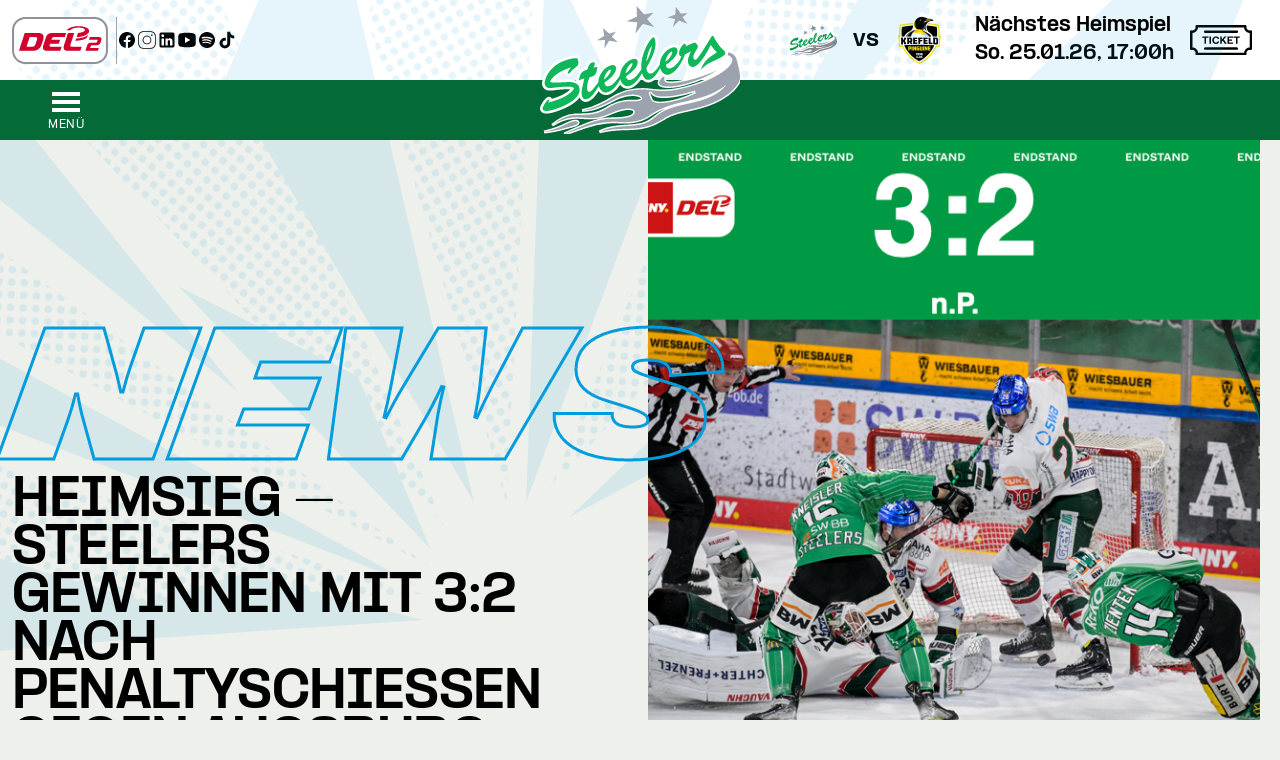

--- FILE ---
content_type: text/html; charset=UTF-8
request_url: https://steelers.de/news/heimsieg-steelers-gewinnen-mit-32-nach-penaltyschiessen-gegen-augsburg
body_size: 14663
content:
<!DOCTYPE html>
<html lang="de" >
<head>
<meta charset="UTF-8">
<title>Heimsieg – Steelers gewinnen mit 3:2 nach Penaltyschießen gegen Augsburg - steelers.de</title>
<base href="https://steelers.de/">
<link rel="apple-touch-icon" sizes="180x180" href="/files/steelers/icons/apple-touch-icon.png">
<link rel="icon" type="image/png" sizes="32x32" href="/files/steelers/icons/favicon-32x32.png">
<link rel="icon" type="image/png" sizes="16x16" href="/files/steelers/icons/favicon-16x16.png">
<link rel="manifest" href="/files/steelers/icons/site.webmanifest">
<link rel="mask-icon" href="/files/steelers/icons/safari-pinned-tab.svg" color="#046a38">
<link rel="shortcut icon" href="/files/steelers/icons/favicon.ico">
<meta name="msapplication-TileColor" content="#046a38">
<meta name="msapplication-config" content="/files/steelers/icons/browserconfig.xml">
<meta name="theme-color" content="#ffffff">
<meta name="robots" content="index,follow">
<meta name="description" content="Wieder mit Sami Aittokallio zwischen den Pfosten ging es gestern Abend im „Kellerduell“ gegen die Augsburger Panther um drei wichtige Punkte für beide Teams. Weiter gefehlt haben Josh Atkinson, Chase Berger, Cody Brenner und Kapitän Constantin Braun. Nach spannenden 65 Minuten feierten die Steelers einen wichtigen …">
<meta name="generator" content="Contao Open Source CMS">
<meta name="viewport"
content="width=device-width, initial-scale=1.0, user-scalable=no, minimum-scale=1.0, maximum-scale=1.0">
<meta property="og:title" content="Heimsieg – Steelers gewinnen mit 3:2 nach Penaltyschießen gegen Augsburg - steelers.de" />
<meta property="og:description" content="Wieder mit Sami Aittokallio zwischen den Pfosten ging es gestern Abend im „Kellerduell“ gegen die Augsburger Panther um drei wichtige Punkte für beide Teams. Weiter gefehlt haben Josh Atkinson, Chase Berger, Cody Brenner und Kapitän Constantin Braun. Nach spannenden 65 Minuten feierten die Steelers einen wichtigen 3:2-Heimsieg.
Man merkte beiden Teams von Beginn an, wie wichtig diese Partie ist. Die Konzentration lag in den Anfangsminuten auf dem vermeiden von Fehlern. Die erste gute Möglichkeit hatte Tim Schüle nach vier Minuten, der an Markus Keller im Tor der Panther scheiterte. Die Gäste kamen im Anschluss ebenfalls zu Möglichkeiten, doch Sami Aittokallio parierte alle. Das Spiel nahm langsam Fahrt auf und der Druck der Steelers zu. In der 11. Minuten hatte Benjamin Zientek bei einem Konter den ersten Treffer auf der Kelle, doch Markus Keller fing die Scheibe runter. Auf der anderen Seite rettete Sami Aittokallio super gegen Samuel Soramies. In der 15. Minute war es Evan Jasper der vor dem ersten Treffer stand, wieder war Markus Keller Endstation. Bis dato war es ein starker und beherzter Auftritt der Hausherren. Als die 0,1 Sekunden anzeigte, jubelte das Team und die Fans – der Spezialist für späte Tore hatte zugeschlagen! Tim Schüle netzte auf Zuspiel von Evan Jasper und C.J. Stretch zur 1:0-Pausenführung ein. Der erste Saisontreffer des Bietigheimers.
Die Steelers machten im zweiten Abschnitt da weiter, wo sie aufgehört hatten, mit viel Druck auf Markus Keller. Chris Wilkie und Michael Keränen hatten dabei die besten Möglichkeiten. Die Hausherren ließen die Panther kaum durchatmen, doch der zweite Trefefr wollte nicht fallen. Nachdem etliche Vergehen der Panther nicht geahndet wurden, schickten die Unparteiischen Daniel Weiß wegen eines Schubsers für zwei Minuten in die Kühlbox. Doch die Schwaben konnten dem erstamaligem Druck der Panther standhalten. Augsburg wurde stärker, doch Sami Aittokallio hielt die Null. Wieder dauerte es bis kurz vor der zweiten Sirene ehe man den zweiten Treffer bejubeln konnte. Robert Kneisler und Tim Schüle arbeiteten die Scheibe zu Benjamin Zientek, der im Fallen das 2:0 erzielte. Doch Augsburg schlug zurück und kam durch Samuel Soramies zum 2:1-Anschlusstreffer nach 40 Minuten.
Augsburg kam mit viel Tempo zurück auf das Eis und wollte den schnellen Ausgleich, doch die Steelers hielten stark dagegen. In der 49. Miunute hielt Sami Aittokallio gut gegen Vinnie Saponari und die Führung fest. Gute sieben Minuten vor dem Ende war er jedoch machtlos, die Schwaben bekamen einen Rebound nicht über die blaue Linie geklärt und Blaz Gregorc schoss zum 2:2 ins Netz. Die Partie war wieder komplett offen, doch kein Team wollte den womöglich entscheidenden Fehler begehen, so dass es nach 60 Minuten beim 2:2 blieb un des in die Verlängerung ging. In dieser hielten beide Goalies wie in der regulären Spielzeit – einfach gut. Das Penaltyschießen musste die Entscheidung bringen. Für Augsburg traf Ryan Kuffner zur Führung. Chris Wilkie glich aus und Teemu Lepaus besorgte die Führung. Gegen Wannström konnte Sami Aittokallio halten, gegen Broadhurst war er jedoch machtlos. Da Sami jedoch den zweiten Penalty von Ryan Kuffner halten konnte und Chris Wilkie auch im zweiten Anlauf traf, feierten die Schwaben nach drei Niederlagen in Serie einen verdienten 3:2-Heimsieg gegen Augsburg.
An dieser Stelle möchten wir uns bei allen Fans bedanken! DANKE vom Team für die tolle Unterstützung – morgen gegen Berlin geht es um 19:30 Uhr in der EgeTrans Arena weiter. 
Tickets: https://www.ticket-onlineshop.com/ols/steelers/de
MagentaSport: https://www.youtube.com/watch?v=vgLehgKOnMo
Pressekonferenz: https://www.youtube.com/watch?v=ZMRDjw-IBZE" />
<meta property="og:url" content="https://steelers.de/news/heimsieg-steelers-gewinnen-mit-32-nach-penaltyschiessen-gegen-augsburg" />
<meta name="twitter:title" content="Heimsieg – Steelers gewinnen mit 3:2 nach Penaltyschießen gegen Augsburg - steelers.de">
<meta name="twitter:description" content="Wieder mit Sami Aittokallio zwischen den Pfosten ging es gestern Abend im „Kellerduell“ gegen die Augsburger Panther um drei wichtige Punkte für beide Teams. Weiter gefehlt haben Josh Atkinson, Chase Berger, Cody Brenner und Kapitän Constantin Braun. Nach spannenden 65 Minuten feierten die Steelers einen wichtigen 3:2-Heimsieg.
Man merkte beiden Teams von Beginn an, wie wichtig diese Partie ist. Die Konzentration lag in den Anfangsminuten auf dem vermeiden von Fehlern. Die erste gute Möglichkeit hatte Tim Schüle nach vier Minuten, der an Markus Keller im Tor der Panther scheiterte. Die Gäste kamen im Anschluss ebenfalls zu Möglichkeiten, doch Sami Aittokallio parierte alle. Das Spiel nahm langsam Fahrt auf und der Druck der Steelers zu. In der 11. Minuten hatte Benjamin Zientek bei einem Konter den ersten Treffer auf der Kelle, doch Markus Keller fing die Scheibe runter. Auf der anderen Seite rettete Sami Aittokallio super gegen Samuel Soramies. In der 15. Minute war es Evan Jasper der vor dem ersten Treffer stand, wieder war Markus Keller Endstation. Bis dato war es ein starker und beherzter Auftritt der Hausherren. Als die 0,1 Sekunden anzeigte, jubelte das Team und die Fans – der Spezialist für späte Tore hatte zugeschlagen! Tim Schüle netzte auf Zuspiel von Evan Jasper und C.J. Stretch zur 1:0-Pausenführung ein. Der erste Saisontreffer des Bietigheimers.
Die Steelers machten im zweiten Abschnitt da weiter, wo sie aufgehört hatten, mit viel Druck auf Markus Keller. Chris Wilkie und Michael Keränen hatten dabei die besten Möglichkeiten. Die Hausherren ließen die Panther kaum durchatmen, doch der zweite Trefefr wollte nicht fallen. Nachdem etliche Vergehen der Panther nicht geahndet wurden, schickten die Unparteiischen Daniel Weiß wegen eines Schubsers für zwei Minuten in die Kühlbox. Doch die Schwaben konnten dem erstamaligem Druck der Panther standhalten. Augsburg wurde stärker, doch Sami Aittokallio hielt die Null. Wieder dauerte es bis kurz vor der zweiten Sirene ehe man den zweiten Treffer bejubeln konnte. Robert Kneisler und Tim Schüle arbeiteten die Scheibe zu Benjamin Zientek, der im Fallen das 2:0 erzielte. Doch Augsburg schlug zurück und kam durch Samuel Soramies zum 2:1-Anschlusstreffer nach 40 Minuten.
Augsburg kam mit viel Tempo zurück auf das Eis und wollte den schnellen Ausgleich, doch die Steelers hielten stark dagegen. In der 49. Miunute hielt Sami Aittokallio gut gegen Vinnie Saponari und die Führung fest. Gute sieben Minuten vor dem Ende war er jedoch machtlos, die Schwaben bekamen einen Rebound nicht über die blaue Linie geklärt und Blaz Gregorc schoss zum 2:2 ins Netz. Die Partie war wieder komplett offen, doch kein Team wollte den womöglich entscheidenden Fehler begehen, so dass es nach 60 Minuten beim 2:2 blieb un des in die Verlängerung ging. In dieser hielten beide Goalies wie in der regulären Spielzeit – einfach gut. Das Penaltyschießen musste die Entscheidung bringen. Für Augsburg traf Ryan Kuffner zur Führung. Chris Wilkie glich aus und Teemu Lepaus besorgte die Führung. Gegen Wannström konnte Sami Aittokallio halten, gegen Broadhurst war er jedoch machtlos. Da Sami jedoch den zweiten Penalty von Ryan Kuffner halten konnte und Chris Wilkie auch im zweiten Anlauf traf, feierten die Schwaben nach drei Niederlagen in Serie einen verdienten 3:2-Heimsieg gegen Augsburg.
An dieser Stelle möchten wir uns bei allen Fans bedanken! DANKE vom Team für die tolle Unterstützung – morgen gegen Berlin geht es um 19:30 Uhr in der EgeTrans Arena weiter. 
Tickets: https://www.ticket-onlineshop.com/ols/steelers/de
MagentaSport: https://www.youtube.com/watch?v=vgLehgKOnMo
Pressekonferenz: https://www.youtube.com/watch?v=ZMRDjw-IBZE">
<meta name="twitter:card" content="summary_large_image">
<meta name="twitter:image" content="https://steelers.de/assets/images/6/Bildschirmfoto-2022-10-25-um-21.54.27-3009b582.png"><meta name="twitter:card" content="summary_large_image"><meta property="og:image" content="https://steelers.de/assets/images/6/Bildschirmfoto-2022-10-25-um-21.54.27-3009b582.png" />
<link rel="canonical" href="https://steelers.de/news/heimsieg-steelers-gewinnen-mit-32-nach-penaltyschiessen-gegen-augsburg">
<link rel="stylesheet" href="bundles/contaocookiebar/styles/cookiebar_default.css?v=06029cb7"><link rel="stylesheet" href="files/css/steelers.css?v=5e4b0401"><script src="assets/jquery/js/jquery.min.js?v=2e868dd8"></script><script src="bundles/heimrichhannotcontaoutils/js/contao-utils-bundle.js?v=0eb1ce50"></script><script src="bundles/contaocookiebar/scripts/cookiebar.min.js?v=06029cb7"></script><link type="application/rss+xml" rel="alternate" href="https://steelers.de/share/steelers-news-feed.xml" title="Steelers News"><meta name="facebook-domain-verification" content="w4rco30vtrnfdjrby5ykjud3dq5qdm" />
</head>
<body id="top" class="overflow-y-scroll " >
<div id="wrapper">
<img src="files/steelers/layout/muster-bg.svg" class="fixed pointer-events-none" style="opacity: 0.10; left: -20vw; width: 120vw; max-width: 120vw; min-height: 100vh;"
alt="" role="presentation"/>
<header id="header">
<div class="inside">
<div class="h-20 max-h-20 overflow-hidden bg-white">
<div id="preheader">
<div class="inside">
<div class="mod_article block"  id="article-124">
<div class="ce_hyperlink block" id="header-del-logo">
<figure class="image_container">
<a href="https://del-2.org/" class="hyperlink_img">
<img src="assets/images/6/DEL2-LOGO_rgb-486ca3c5.svg" width="96" height="47" alt="Logo der DEL2">
</a>
</figure>
</div>
<div class="preheader-social-media">
<div class="ce_hyperlink block">
<figure class="image_container">
<a href="https://www.facebook.com/bietigheim.steelers/" title="Die STEELERS auf Facebook" class="hyperlink_img">
<img src="files/steelers/layout/socialmedia/facebook.svg" width="30" height="30" alt="">
</a>
</figure>
</div>
<div class="ce_hyperlink block">
<figure class="image_container">
<a href="https://www.instagram.com/bietigheim.steelers/" title="Die STEELERS auf Instagram" class="hyperlink_img">
<img src="assets/images/8/instagram-e174de7b.svg" width="30" height="30" alt="">
</a>
</figure>
</div>
<div class="ce_hyperlink block">
<figure class="image_container">
<a href="https://www.linkedin.com/company/bietigheim-steelers/" title="Die STEELERS auf LinkedIn" class="hyperlink_img">
<img src="files/steelers/layout/socialmedia/linkedin.svg" width="30" height="30" alt="">
</a>
</figure>
</div>
<div class="ce_hyperlink block">
<figure class="image_container">
<a href="https://www.youtube.com/user/bietigheimsteelers" title="Die STEELERS auf YouTube" class="hyperlink_img">
<img src="files/steelers/layout/socialmedia/youtube.svg" width="30" height="30" alt="">
</a>
</figure>
</div>
<div class="ce_hyperlink block">
<figure class="image_container">
<a href="https://open.spotify.com/show/2j7UZSN3EBubgMWRUIc18q?si=3385c15237954d12&amp;nd=1&amp;dlsi=4656d3a61da24b3a" title="SteelCast – der Bietigheimer Kufenklatsch" class="hyperlink_img">
<img src="files/steelers/layout/socialmedia/spotify.svg" width="30" height="30" alt="">
</a>
</figure>
</div>
<div class="ce_hyperlink block">
<figure class="image_container">
<a href="https://www.tiktok.com/@bietigheim_steelers" title="Die Steelers auf TikTok" class="hyperlink_img">
<img src="files/steelers/layout/socialmedia/tiktok.svg" width="800" height="800" alt="">
</a>
</figure>
</div>
</div><div class="grow justify-end flex">
<div class=" next-game-at-home flex flex-row items-center lg:pr-4 2xl:pr-5 :" id="a">
<div title="Bietigheim Steelers" class="h-12 w-12 bg-contain bg-no-repeat bg-center hidden md:block" style="background-image: url(assets/images/5/bietigheim_steelers-85113329.svg)">
</div>
<div class="font-bold text-lg md:text-xl px-2 lg:px-4 hidden md:block">vs</div>
<div title="Krefeld Pinguine" class="h-12 w-12 bg-contain bg-no-repeat bg-center block" style="background-image: url(assets/images/7/logo_kev_rgb_300dpi-c84a61e2.png)">
</div>
<div class="font-bold leading-5 text-xs md:text-base lg:text-lg lg:pl-8">
<span class="relative inline-block ">Nächstes Heimspiel</span>
<br>So. 25.01.26, 17:00h    </div>
<div class="pl-2 lg:pl-4">
<a href="/online-tickets">
<img class="" src="/files/steelers/layout/ticket-icon.svg" alt="STEELERS Tickets" height="50" width="62" />
</a>
</div>
</div>
</div>
</div>  </div>
</div>
</div>
<!-- indexer::stop -->
<nav class="mod_navigation top-sticky-nav device bg-steelnav" >
<div class="grid grid-nav items-center place-items-center py-2 relative mx-2 md:mx-12" style="height: 60px;">
<div data-drawer-open class="justify-self-start cursor-pointer">
<button class=" stroke-white white mt-5">
<span class="burger"></span>
<span class="burger-text">Menü</span>
</button>
</div>
<a class="block" href="/"><svg class="header-nav-logo absolute left-0 right-0 m-auto" version="1.1" viewBox="0 0 211.074 135">
<g>
<path class="puckcolor" d="M127.802,76.581c0.754-0.874,1.512-1.675,2.28-2.419
c0.57,0.302,1.162,0.542,1.773,0.72c-0.878,1.478-1.058,2.837-0.466,3.975c1.041,1.997,3.957,2.897,11.479,2.044
c1.647-0.187,3.506-0.479,5.622-0.838c4.43-0.747,9.326-1.879,14.276-3.303c8.532-2.446,17.189-5.688,23.753-8.933
c-3.122,2.22-6.82,4.337-10.833,6.245c-7.595,3.612-16.186,6.553-23.713,8.48c-2.148,0.552-4.22,1.028-6.18,1.397
c-5.879,1.105-10.885,1.309-14.957,0.674c-0.968-0.149-1.934-0.316-2.698-0.656C125.143,82.664,124.455,80.459,127.802,76.581" />
<polygon class="starcolor" points=" 140.24,22.131 146.662,15.341 155.572,18.789 150.404,11.866 155.82,7.508 148.654,8.056 143.42,0.927 142.759,9.195 134.379,12.056 142.669,13.769 " />
<polygon class="starcolor" fill="#10B75A" points="102.768,17.307 100.652,29.171 108.628,18.845 120.519,22.108
112.951,13.866 119.794,7.025 109.934,8.817 101.956,0 102.293,11.139 91.531,16.149 			" />
<polygon class="starcolor" points=" 68.582,35.955 68.014,44.773 72.917,36.612 82.091,38.034 75.778,32.487 80.1,27.038 73.25,29.178 66.5,23.36 67.7,31.576 60.32,36.062 " />
<path class="puckcolor" d=" M210.429,78.85c-1.191,3.707-4.082,6.675-6.809,9.697 c-3.556,3.525-8.008,6.712-12.616,9.26c-0.828,0.459-1.753,0.996-2.709,1.506c-5.957,3.148-12.436,5.38-19.056,7.27 c-8.626,2.217-15.404,3.813-18.287,4.41c-3.831,0.791-8.25,1.843-13.149,3.963c-4.137,1.795-5.481,2.725-9.741,5.313 c-4.259,2.593-9.53,5.186-14.374,6.452c-2.424,0.635-4.772,1.234-7.618,1.699c-2.846,0.467-6.169,0.795-10.667,0.955 c-5.973,0.214-9.184,0.135-14.337,0.521c-5.744,0.429-8.482,0.879-11.663,1.433c-3.175,0.555-6.59,1.436-6.59,1.436 s6.226-3.756,18.696-5.24c12.474-1.481,14.211-0.547,24.45-2.487c7.906-1.498,12.849-5.764,14.538-7.136 c1.689-1.371,6.061-5.204,12.179-8.043c6.205-2.9,12.866-4.471,19.604-5.979c13.3-2.861,21.242-4.859,29.725-9.102 c2.74-1.369,4.986-2.756,6.854-4.108c3.919-2.84,6.254-5.597,7.998-8.013c-4.475,3.848-9.288,6.715-13.74,8.881 c-4.969,2.416-9.527,3.872-13.003,4.928c-8.499,2.58-17.859,4.408-25.351,6.246c-6.096,1.493-11.712,3.463-16.625,5.694 c-0.716,0.322-1.433,0.64-2.121,0.979c-5.389,2.661-7.083,3.755-9.953,5.674c-2.866,1.923-7.857,5.66-18.697,6.996 c-10.835,1.34-14.413-0.68-26.895,0.443c-12.472,1.127-19.013,3.818-25.007,5.865c-5.992,2.043-10.89,3.863-14.324,5.018 C28.18,134.38,25.51,135,25.51,135s8.122-3.661,16.512-7.323c8.39-3.663,16.56-6.886,25.858-8.188 c8.403-1.176,12.951-0.057,21.285-1.352c7.483-1.159,10.257-3.372,10.785-5.471c0.137-0.537,0.134-1.164,0.018-1.648 c-0.611-2.457-5.108-3.416-10.143-2.637c-5.029,0.776-8.548,2.039-12.659,3.668c-4.11,1.633-8.688,3.675-12.758,4.781 c-4.07,1.107-8.107,1.449-14.37,1.186c-6.268-0.269-8.866-0.735-13.292-0.516c-4.425,0.223-8.044,0.711-12.708,2.469 c-4.663,1.759-8.61,4.035-11.145,5.745c3.521-2.847,6.381-5.013,11.293-7.413c4.912-2.403,8.534-3.141,12.969-3.387 c4.436-0.246,10.43,0.426,19.442-1.184c5.32-0.947,9.186-2.926,12.726-4.995c2.065-1.204,4.001-2.501,6.005-3.542 c4.454-2.316,9.047-3.748,14.796-4.54c6.633-0.911,7.874,0.511,13.407-0.49c5.543-1.003,4.599-3.277,3.494-4.259 c-0.433-0.381-1.036-0.768-1.907-1.139c-1.371-0.594-3.255-1.141-5.936-1.297c-4.387-0.258-10.108,0.69-15.088,2.609 c-2.507,0.962-4.29,1.854-5.988,2.771c-1.678,0.91-3.32,1.811-5.564,2.926c-4.513,2.245-10.763,5.13-15.696,6.542 c-4.933,1.413-8.547,1.771-12.381,1.981c5.307-0.921,13.949-3.739,19.806-6.725c1.892-0.964,3.985-1.944,6.115-3.165 c4.553-2.61,9.491-5.541,12.508-7c5.889-2.849,8.726-3.889,17.523-4.874c4.443-0.497,8.446-0.608,13.23-0.212 c2.513,0.209,5.419,0.775,8.52,0.904c3.114,0.129,9.786,1.117,20.583-0.697c10.792-1.816,25.771-6.223,37.082-11.641 c1.968-0.943,3.686-1.886,5.319-2.778c7.761-4.214,12.006-7.786,14.215-10.16c2.671-2.872,4.268-6.026,3.237-8.609 c-0.746-1.867-2.531-2.919-4.804-3.636c0.374-0.837,0.479-1.613,0.474-2.229c-0.002-0.205-0.017-0.427-0.05-0.664 c2.734,0.586,5.302,1.554,6.649,3.002c1.101,1.178,1.646,1.757,2.557,4.552c0.669,2.055,1.02,3.655,1.934,7.498 c0.64,2.678,1.088,4.689,1.365,6.378c0.248,1.535,0.318,2.828,0.339,4.009C211.104,76.031,211.001,77.238,210.429,78.85" />
<path fill="#046a38" stroke="#ffffff" stroke-width="3" paint-order="stroke" d="M163.903,90.709c0,0-9.256,2.999-19.021,4.85
c-10.75,2.043-15.961,1.614-20.127,1.068c-2.136-0.281-5.249-1.412-6.896-3.238c-0.572-0.842-1.228-1.643-1.841-2.465
c0,0,0.266,0.803,0.716,2.086c0.477,1.375,1.166,3.211,1.985,5.188c0.616,1.482,2.237,1.893,3.945,2.256
c0.158,0.036,0.338,0.092,0.554,0.137c1.533,0.289,4.571,0.578,10.373-0.252c1.935-0.275,4.144-0.652,6.754-1.24
c2.92-0.658,5.925-1.493,8.711-2.413C157.261,93.966,163.903,90.709,163.903,90.709" />
<path class="puckcolor" d="M40.145,123.102c-0.092-0.863-1.094-1.867-3.456-1.672l-1.043,0.158
c-2.499,0.455-4.628,1.514-7.571,2.9c-3.138,1.478-4.279,2.102-8.631,3.828c-5.75,2.283-15.058,4.58-15.058,4.58
s1.948-0.116,5.252-0.574c3.305-0.459,8.052-1.311,13.719-2.842c6.479-1.752,8.441-2.187,12.186-3.269
C39.291,125.126,40.242,124.025,40.145,123.102" />
<path fill="#FFFFFF" d="M151.225,41.292l0.002,0.004L151.225,41.292 M164.603,54.525l0.001,0.003
L164.603,54.525 M129.464,65.054l0.002,0.005L129.464,65.054 M64.644,83.726l0.001,0.003L64.644,83.726z M5.425,108.336
L5.425,108.336L5.425,108.336z M6.85,113.427c-1.551,0-2.992-0.253-4.174-0.904c-1.26-0.695-2.132-1.777-2.521-3.128
c-0.532-1.828,0.283-4.164,2.909-8.324c0.027-0.043,2.873-4.281,5.463-5.094c1.134-0.355,1.998-0.093,2.523,0.19
c0.492,0.265,1.131,0.786,1.471,1.774c12.308-3.674,17.419-7.866,19.379-10.061c-2.212-0.242-7.051-0.246-17.565,1.06
c-0.397,0.05-0.725,0.09-0.966,0.118c-2.236,0.275-9.081,1.117-10.984-5.438c-1.015-3.529,1.574-9.785,2.322-11.268
c3.156-6.247,9.871-14.53,23.943-18.515c2.979-0.844,5.984-1.375,8.931-1.582l0.005,0c3.896-0.262,4.679,2.479,5.018,3.65
c1.861,6.422-0.703,9.004-4.247,11.714c-2.282,1.693-2.567,1.973-4.396,4.297l-0.192,0.219c-0.055,0.056-0.114,0.121-0.176,0.188
c-0.497,0.541-1.247,1.357-2.39,1.688c-2.073,0.598-4.019-0.494-4.629-2.588c-0.125-0.422-0.112-0.916-0.001-1.451
c-6.466,2.945-10.032,6.069-11.7,8.004c2.719,0.049,7.599-0.107,14.587-0.473c3.536-0.171,6.362,0.324,8.556,1.215l0.544-2.338
l0.201-0.697c1.81-6.278,2.705-8.454,9.076-10.759c0.017-0.049,0.033-0.098,0.048-0.146c0.987-2.965,2.215-6.655,6.742-7.965
c3.242-0.925,5.246,0.583,5.798,2.485c0.184,0.636,0.201,1.312,0.105,2.026l3.433-0.723l-0.715,3.966
c-0.095,0.528-0.182,1.031-0.265,1.509c-0.196,1.131-0.38,2.19-0.607,3.174c2.784-4.383,6.936-7.881,11.474-9.155
c2.534-0.736,4.561-0.666,6.172,0.223c1.256,0.692,2.146,1.845,2.577,3.334c0.369,1.28,0.413,2.563,0.202,3.832
c2.329-6.527,7.777-12.259,13.857-13.966c5.032-1.451,7.285,0.534,8.256,2.174c0.433-2.119,1.029-4.313,1.786-6.576
c2.297-6.868,7.856-17.447,11.898-18.614c1.026-0.295,2.095-0.156,3.007,0.393c1.661,1,2.188,2.984,2.311,3.568
c1.62,7.687,0.71,14.666-8.728,31.235c-0.007,0.55,0.145,1.429,0.52,2.225c0.421,0.508,0.748,0.73,0.978,0.666
c0.817-0.237,3.098-1.439,6.972-7.441c0.373-8.651,7.081-17.604,15.012-19.83c1.659-0.479,3.184-0.592,4.509-0.328
c1.224,0.243,2.264,0.817,3.045,1.654c1.147-1.941,3.322-4.871,5.373-5.46c0.991-0.291,2.095-0.169,3.014,0.336
c0.499,0.274,0.92,0.643,1.244,1.081c0.066-0.03,0.134-0.061,0.199-0.091c5.18-2.362,7.323-3.34,9.267-2.028l0.061,0.042
c1.271,0.909,2.676,2.099,3.476,4.037l0.099,0.282c0.923,3.194,0.013,5.686-1.213,7.485c-1.023,1.568,2.799-3.968,9.872-15.764
c0.778-1.299,0.852-1.418,0.957-1.566l0.049-0.067c0.494-0.692,1.523-2.133,3.529-2.133c1.391,0,2.511,0.625,3.327,1.855
c0.111,0.168,0.172,0.29,0.318,0.585c2.819,5.689,6.447,10.594,10.216,13.81c1.852,1.577,2.254,3.278,2.266,4.427
c0.012,1.162-0.365,2.894-2.227,4.544c-1.769,1.564-4.847,3.321-9.691,5.531l-1.207,0.55c-3.353,1.525-6,2.729-7.897,4.075
c-0.845,0.597-2.063,1.705-3.042,2.596c-2.305,2.096-3.826,3.483-5.777,2.178c-0.845-0.564-1.622-1.805-1.031-3.448
c0.201-0.56,0.415-1.103,0.643-1.63c-1.747,1.478-3.443,2.455-5.086,2.926c-3.387,0.972-7.711-0.841-9.082-5.564
c-0.392-1.357-0.512-2.695-0.444-4c-0.643,1.324-1.391,2.682-2.25,4.087c-0.266,0.473-0.496,0.867-0.765,1.309l-0.041,0.066
c-0.203,0.313-0.431,0.636-0.653,0.952c-0.112,0.159-0.224,0.316-0.327,0.468c-3.906,5.893-8.05,9.507-12.316,10.744
c-3.993,1.154-7.872-0.319-10.475-3.679c-2.662,4.199-5.887,7.897-10.001,9.089c-3.77,1.09-7.052-0.271-9.317-3.69
c-2.733,4.078-6.918,8.848-12.222,10.375c-4.104,1.186-7.984-0.339-10.552-3.879c-4.817,7.318-9.597,9.69-12.257,10.457
c-3.973,1.148-7.834-0.305-10.436-3.633c-2.989,4.616-6.887,9.613-11.522,10.952c-1.864,0.539-3.663,0.378-5.202-0.472
c-1.513-0.834-2.628-2.246-3.243-4.1c-1.616,2.337-4.099,4.771-7.781,7.203c-7.387,4.879-16.569,7.744-19.208,8.507
C12.352,112.719,9.446,113.427,6.85,113.427" />
<path fill="#10b75a" d="M180.775,32.578c-0.361,0.505-13.592,23.179-16.337,23.976
c-0.959,0.276-2.147-0.246-2.44-1.273c-0.738-2.555,1.473-6.564,2.865-8.699c1.115-1.639,2.058-3.004,1.484-4.986
c-0.458-1.112-1.234-1.927-2.546-2.864c-0.861-0.582-4.095,1.146-9.866,3.713c0.09-0.649,0.08-1.269-0.105-1.91
c-0.166-0.577-0.85-0.929-1.485-0.743c-1.536,0.441-6.743,6.959-5.411,11.564c0.387,1.345,0.955,1.744,2.334,1.485
c-0.5,1.445-0.928,2.73-1.804,4.244c-0.123,0.181-0.189,0.347-0.317,0.53c-0.219,0.35-0.474,0.689-0.742,1.061
c-2.314,3.065-5.211,6.011-8.276,6.896c-2.045,0.589-4.412,0.343-4.985-2.122l-0.212-1.379
c11.113-7.575,12.892-13.206,11.987-16.337c-0.738-2.559-3.472-2.394-5.517-1.803c-7.093,1.991-13.08,10.441-13.048,18.035
c-1.943,3.089-5.506,8.242-8.912,9.229c-1.728,0.501-3.03-0.501-4.031-1.804c-0.764-1.443-1.107-3.305-0.849-4.562
c9.993-17.437,10.006-23.611,8.699-29.811c-0.179-0.853-0.819-2.224-1.91-1.91c-2.045,0.59-7.214,8.304-10.078,16.868
c-1.75,5.232-2.995,11.27-2.333,16.975c-2.618,3.701-6.44,9.555-10.821,10.82c-2.05,0.594-4.409,0.344-4.987-2.121l-0.212-1.485
c11.11-7.58,12.892-13.206,11.988-16.337c-0.738-2.559-3.471-2.288-5.517-1.697c-6.8,1.908-12.611,9.744-13.048,17.08
c-2.616,3.679-6.54,9.845-11.033,11.14c-2.045,0.59-4.409,0.338-4.986-2.123l-0.212-1.484
c11.109-7.575,12.786-13.206,11.881-16.338c-0.738-2.558-3.365-2.291-5.41-1.697c-7.062,1.982-13.029,10.367-13.049,17.929
c-5.283,6.642-6.968,9.171-9.018,9.761c-1.468,0.424-2.139-0.293-2.546-1.698c-1.107-3.831,0.976-10.138,2.334-13.579
c7.163-1.583,7.023-4.09,8.275-11.033l-4.031,0.849c0.381-1.083,1.604-3.731,1.273-4.881c-0.297-1.022-1.608-0.874-2.44-0.637
c-3.709,1.074-4.252,4.464-5.411,7.639c-6.769,2.232-6.9,3.496-8.805,10.078l-0.319,1.379c3.243-1.488,2.042-0.887,5.941-2.015
c-1.201,4.71-2.652,11.774-2.652,11.774c-0.297,2.093-0.399,4.787,0.212,6.896c0.738,2.559,2.708,3.799,5.198,3.076
c5.079-1.467,9.668-9.178,12.518-13.896c0.021,0.066-0.021,0.145,0,0.212c1.346,4.175,4.774,7.715,9.442,6.364
c5.707-1.645,10.461-8.233,13.261-13.685c0.063,0.248,0.134,0.499,0.212,0.742c1.349,4.181,4.667,7.715,9.335,6.366
c5.751-1.658,10.578-8.313,13.366-13.792c0.045,0.167,0.059,0.364,0.106,0.53c1.091,3.772,3.396,7.927,8.063,6.577
c4.736-1.372,8.407-7.509,10.927-12.199c0.039,0.141,0.061,0.284,0.106,0.424c1.349,4.18,4.773,7.715,9.441,6.365
c4.266-1.235,8.006-5.403,10.821-9.654c0.301-0.44,0.657-0.922,0.954-1.379c0.273-0.449,0.493-0.829,0.743-1.273
c1.628-2.658,3.114-5.577,4.031-8.699l6.259-3.395l0.106,0.106c-1.672,3.807-4.015,8.169-2.759,12.518
c0.705,2.428,3.043,4.486,5.729,3.713c6.961-1.999,14.336-15.661,18.034-23.233c1.52,2.389,4.161,5.889,6.048,7.532
c1.611,1.405-11.543,4.579-16.338,17.929c-0.51,1.417,3.373-2.792,5.729-4.456c2.351-1.668,5.572-3.064,9.548-4.88
c3.98-1.816,7.291-3.565,9.018-5.093c1.728-1.531,1.778-3.365,0-4.879c-6.917-5.903-10.862-14.701-11.033-14.958
c-0.182-0.275-0.431-0.643-1.067-0.643C181.513,31.511,181.188,32.002,180.775,32.578 M117.972,41.702
c-0.098,3.977-2.3,11.233-5.622,16.762h-0.213C113.024,52.663,114.467,46.595,117.972,41.702 M138.978,48.067
c0.301-0.006,0.541,0.303,0.636,0.637c0.378,1.069-2.139,6.535-7.213,10.078c0.509-4.718,3.306-8.856,6.258-10.609
C138.762,48.108,138.877,48.069,138.978,48.067 M37.77,54.963c-2.852,0.199-5.694,0.725-8.381,1.485
c-14.54,4.118-20.171,12.99-22.261,17.128c-1.154,2.283-2.746,7.178-2.139,9.287c1.112,3.828,4.718,3.913,8.063,3.502
c3.217-0.379,21.654-2.938,22.597,0.318c0.292,1.022-4.095,9.408-27.158,15.17c0,0,1.672-2.334,1.485-2.971
c-0.11-0.387-0.316-0.419-0.637-0.318c-1.251,0.393-3.469,3.145-3.981,3.955c-0.778,1.232-2.987,4.782-2.596,6.123
c1.069,3.709,8.86,1.465,11.352,0.743c9.208-2.661,30.944-11.156,27.264-23.87c-0.904-3.127-4.876-5.635-11.776-5.305
c-19.04,0.998-18.37,0.276-18.565-0.636c-0.428-1.468,4.995-9.403,21.324-14.746l0.212,0.106
c-2.767,3.365-3.433,5.601-3.395,5.729c0.187,0.641,0.637,0.925,1.273,0.742c0.514-0.148,1.006-0.785,1.379-1.167
c1.978-2.512,2.428-2.953,4.88-4.773c3.348-2.559,4.659-4.074,3.289-8.805C39.628,55.383,39.331,54.857,37.77,54.963
M96.967,60.267c0.3-0.005,0.538,0.193,0.636,0.53c0.378,1.07-2.142,6.637-7.213,10.185c0.505-4.72,3.301-8.853,6.259-10.609
C96.751,60.31,96.866,60.269,96.967,60.267 M74.158,66.845c0.3-0.006,0.538,0.196,0.637,0.53
c0.377,1.07-2.143,6.637-7.214,10.184c0.505-4.718,3.301-8.855,6.259-10.607C73.943,66.886,74.058,66.847,74.158,66.845" />
</g>
</svg></a>
</div>
</nav>
<drawer-menu>
<a href="news/heimsieg-steelers-gewinnen-mit-32-nach-penaltyschiessen-gegen-augsburg#skipNavigation72" class="hidden">Navigation überspringen</a>
<a href="/"><img class="header-nav-logo" src="files/steelers/layout/logo-nav.svg" alt="Bietigheim Steelers Logo"></a>
<ul class="level_1 text-white justify-around">
<li class="sibling first" >
<a href="aktuelles" title="News"
>News          </a>
</li>
<li class="nav--blue sibling" >
<a href="tickets" title="Tickets"
>Tickets          </a>
</li>
<li class="sibling" >
<a href="https://steelers-shop.de/" title="Shop"
target="_blank" rel="noreferrer noopener">Shop            <svg class="inline-block relative -top-[3px]" xmlns="http://www.w3.org/2000/svg" width="16" height="16"
viewBox="0 0 24 24">
<path fill="none" stroke="currentColor" stroke-linecap="round" stroke-linejoin="round" stroke-width="2"
d="M12 6H6a2 2 0 0 0-2 2v10a2 2 0 0 0 2 2h10a2 2 0 0 0 2-2v-6m-7 1l9-9m-5 0h5v5" />
</svg>
</a>
</li>
<li class="sibling" >
<a href="videoportal" title="Videoportal"
>Videoportal          </a>
</li>
<li class="submenu sibling group relative " aria-haspopup="true">
<input id="group-67" type="checkbox" hidden
/>
<label for="group-67"><svg viewBox="0 0 24 24" fill="none" xmlns="http://www.w3.org/2000/svg">
<path d="M10 8L14 12L10 16" stroke="#ffffff" stroke-width="2" stroke-linecap="round" stroke-linejoin="round">
</path>
</svg>Saison</label>
<ul class="level_2 text-white justify-around">
<li class="first" >
<a href="saison/spielplan" title="Spielplan"
>Spielplan          </a>
</li>
<li>
<a href="saison/ergebnisse" title="Ergebnisse"
>Ergebnisse          </a>
</li>
<li class="last" >
<a href="saison/tabelle" title="Tabelle"
>Tabelle          </a>
</li>
</ul>  </li>
<li class="submenu sibling group relative " aria-haspopup="true">
<input id="group-70" type="checkbox" hidden
/>
<label for="group-70"><svg viewBox="0 0 24 24" fill="none" xmlns="http://www.w3.org/2000/svg">
<path d="M10 8L14 12L10 16" stroke="#ffffff" stroke-width="2" stroke-linecap="round" stroke-linejoin="round">
</path>
</svg>Teams</label>
<ul class="level_2 text-white justify-around">
<li class="first" >
<a href="team" title="1. Mannschaft"
>1. Mannschaft          </a>
</li>
<li>
<a href="team/u20" title="U20"
>U20          </a>
</li>
<li>
<a href="team/u17" title="U17"
>U17          </a>
</li>
<li>
<a href="team/u15" title="U15"
>U15          </a>
</li>
<li>
<a href="team/u13" title="U13"
>U13          </a>
</li>
<li>
<a href="team/u11" title="U11"
>U11          </a>
</li>
<li>
<a href="team/u9" title="U9"
>U9          </a>
</li>
<li>
<a href="team/u7" title="U7"
>U7          </a>
</li>
<li>
<a href="team/amateure" title="Amateure"
>Amateure          </a>
</li>
<li>
<a href="team/damen" title="Damen"
>Damen          </a>
</li>
<li class="last" >
<a href="hobby" title="Hobby"
>Hobby          </a>
</li>
</ul>  </li>
<li class="sibling" >
<a href="arena" title="Arena"
>Arena          </a>
</li>
<li class="submenu sibling group relative " aria-haspopup="true">
<input id="group-71" type="checkbox" hidden
/>
<label for="group-71"><svg viewBox="0 0 24 24" fill="none" xmlns="http://www.w3.org/2000/svg">
<path d="M10 8L14 12L10 16" stroke="#ffffff" stroke-width="2" stroke-linecap="round" stroke-linejoin="round">
</path>
</svg>Fans</label>
<ul class="level_2 text-white justify-around">
<li class="first" >
<a href="fanbeauftragte" title="Fanbeauftragte"
>Fanbeauftragte          </a>
</li>
<li>
<a href="fans/geburtstagsgruesse" title="Geburtstagsgrüße"
>Geburtstagsgrüße          </a>
</li>
<li>
<a href="fans/pausenspiel" title="Pausenspiel"
>Pausenspiel          </a>
</li>
<li>
<a href="fans/kids-day" title="Kids-Day"
>Kids-Day          </a>
</li>
<li>
<a href="fans/podcast" title="Podcast"
>Podcast          </a>
</li>
<li class="last" >
<a href="fans/powerup" title="Power-Up!"
>Power-Up!          </a>
</li>
</ul>  </li>
<li class="submenu sibling group relative " aria-haspopup="true">
<input id="group-75" type="checkbox" hidden
/>
<label for="group-75"><svg viewBox="0 0 24 24" fill="none" xmlns="http://www.w3.org/2000/svg">
<path d="M10 8L14 12L10 16" stroke="#ffffff" stroke-width="2" stroke-linecap="round" stroke-linejoin="round">
</path>
</svg>Steelers</label>
<ul class="level_2 text-white justify-around">
<li class="first" >
<a href="club/geschaeftsstelle" title="Geschäftsstelle"
>Geschäftsstelle          </a>
</li>
<li>
<a href="club/gremien" title="Gremien"
>Gremien          </a>
</li>
<li>
<a href="club/geschichte" title="Geschichte"
>Geschichte          </a>
</li>
<li class="last" >
<a href="presse" title="Presseakkreditierung"
>Presse          </a>
</li>
</ul>  </li>
<li class="submenu sibling group relative " aria-haspopup="true">
<input id="group-73" type="checkbox" hidden
/>
<label for="group-73"><svg viewBox="0 0 24 24" fill="none" xmlns="http://www.w3.org/2000/svg">
<path d="M10 8L14 12L10 16" stroke="#ffffff" stroke-width="2" stroke-linecap="round" stroke-linejoin="round">
</path>
</svg>Business</label>
<ul class="level_2 text-white justify-around">
<li class="first" >
<a href="partner" title="Partner"
>Partner          </a>
</li>
<li>
<a href="business/schmiede" title="Business-Schmiede"
>Business-Schmiede          </a>
</li>
<li>
<a href="partner-werden" title="Partner werden"
>Partner werden          </a>
</li>
<li>
<a href="vip_hospitality" title="Hospitality"
>Hospitality          </a>
</li>
<li class="last" >
<a href="verein/events" title="Events"
>Events          </a>
</li>
</ul>  </li>
<li class="submenu sibling group relative " aria-haspopup="true">
<input id="group-134" type="checkbox" hidden
/>
<label for="group-134"><svg viewBox="0 0 24 24" fill="none" xmlns="http://www.w3.org/2000/svg">
<path d="M10 8L14 12L10 16" stroke="#ffffff" stroke-width="2" stroke-linecap="round" stroke-linejoin="round">
</path>
</svg>Nachwuchs</label>
<ul class="level_2 text-white justify-around">
<li class="first" >
<a href="nachwuchs/mission-und-vision" title="Mission und Vision"
>Mission und Vision          </a>
</li>
<li>
<a href="nachwuchs/ethik-code" title="Ethik-Code"
>Ethik-Code          </a>
</li>
<li>
<a href="nachwuchs/kinderschutz" title="Kinderschutz"
>Kinderschutz          </a>
</li>
<li>
<a href="nachwuchs/laufschule" title="Laufschule"
>Laufschule          </a>
</li>
<li>
<a href="nachwuchs/trainingszeiten" title="Trainingszeiten"
>Trainingszeiten          </a>
</li>
<li>
<a href="nachwuchs/tryout" title="Tryout"
>Tryout          </a>
</li>
<li class="last" >
<a href="nachwuchs/kooperationen" title="Kooperationen"
>Kooperationen          </a>
</li>
</ul>  </li>
<li class="sibling" >
<a href="mitgliedschaft" title="Werde Mitglied"
>Werde Mitglied          </a>
</li>
<li class="sibling" >
<a href="porschecamp" title="Porsche Eishockey Camp"
>Porsche Eishockey Camp          </a>
</li>
<li class="sibling" >
<a href="porsche-eishockey-cup/teilnehmer" title="Porsche Eishockey Cup"
>Porsche Eishockey Cup          </a>
</li>
<li class="sibling" >
<a href="https://sporteurope.tv/bietigheim-steelers" title="Sporteurope.TV"
target="_blank" rel="noreferrer noopener">Sporteurope.TV            <svg class="inline-block relative -top-[3px]" xmlns="http://www.w3.org/2000/svg" width="16" height="16"
viewBox="0 0 24 24">
<path fill="none" stroke="currentColor" stroke-linecap="round" stroke-linejoin="round" stroke-width="2"
d="M12 6H6a2 2 0 0 0-2 2v10a2 2 0 0 0 2 2h10a2 2 0 0 0 2-2v-6m-7 1l9-9m-5 0h5v5" />
</svg>
</a>
</li>
<li class="sibling last" >
<a href="ebike" title="E-Bike Gewinnspiel"
>E-Bike Gewinnspiel          </a>
</li>
</ul>	<div class="after-nav">
<div class="social-media">
<div class="ce_hyperlink block">
<figure class="image_container">
<a href="https://www.facebook.com/bietigheim.steelers/" title="Die STEELERS auf Facebook" class="hyperlink_img">
<img src="files/steelers/layout/socialmedia/facebook.svg" width="30" height="30" alt="">
</a>
</figure>
</div>
<div class="ce_hyperlink block">
<figure class="image_container">
<a href="https://www.instagram.com/bietigheim.steelers/" title="Die STEELERS auf Instagram" class="hyperlink_img">
<img src="assets/images/8/instagram-e174de7b.svg" width="30" height="30" alt="">
</a>
</figure>
</div>
<div class="ce_hyperlink block">
<figure class="image_container">
<a href="https://www.linkedin.com/company/bietigheim-steelers/" title="Die STEELERS auf LinkedIn" class="hyperlink_img">
<img src="assets/images/f/linkedin-1614b0d1.svg" width="30" height="30" alt="">
</a>
</figure>
</div>
<div class="ce_hyperlink block">
<figure class="image_container">
<a href="https://www.youtube.com/user/bietigheimsteelers" title="Die STEELERS auf YouTube" class="hyperlink_img">
<img src="files/steelers/layout/socialmedia/youtube.svg" width="30" height="30" alt="">
</a>
</figure>
</div>
<div class="ce_hyperlink block">
<figure class="image_container">
<a href="https://open.spotify.com/show/2j7UZSN3EBubgMWRUIc18q?si=3385c15237954d12&amp;nd=1&amp;dlsi=4656d3a61da24b3a" title="SteelCast – der Bietigheimer Kufenklatsch" class="hyperlink_img">
<img src="files/steelers/layout/socialmedia/spotify.svg" width="30" height="30" alt="">
</a>
</figure>
</div>
</div>
</div>
</drawer-menu>
<a id=" skipNavigation72" class="hidden">&nbsp;</a>
<!-- indexer::continue -->      </div>
</header>
<div id="container">
<main id="main">
<div class="inside">
<div class="mod_article block" id="article-130">
<div class="ce_headline">
<div class="max-w-screen-2xl mx-auto relative pt-4 md:py-4 sm:my-16 md:my-24 xl:my-36 z-40">
<h2 class="block-headline">News    </h2>
</div>
</div>
<div class="mod_newsreader block">
<div class="relative mb-20 md:-mt-[29rem] lg:-mt-[26rem] xl:-mt-[32rem]">
<div class="grid items-end grid-cols-1 md:grid-cols-2 defaultcontainer max-lg:!mt-0">
<div class="xl:mb-20 py-5 lg:pr-16">
<h3
class="text-3xl lg:text-4xl xl:text-5xl !mt-4 lg:!mt-8 pt-4 uppercase font-bold font-sans text-black leading-none max-w-full text-ellipsis overflow-hidden">
Heimsieg – Steelers gewinnen mit 3:2 nach Penaltyschießen gegen Augsburg</h3>
<p class="mt-2">
<time class="text-lg font-bold text-steelgreen" datetime="2022-10-26T07:44:06+02:00">26.10.2022 07:44</time>
</p>
</div>
<div class="overflow-hidden xl:mx-2">
<img src="assets/images/6/Bildschirmfoto-2022-10-25-um-21.54.27-3009b582.png" alt="Heimsieg – Steelers gewinnen mit 3:2 nach Penaltyschießen gegen Augsburg" class="aspect-[4/5]" />
</div>
</div>
<div class="ce_text defaultcontainer mb-8">
<div class="!my-8 md:!my-32 px-8 py-8 max-w-5xl mx-auto bg-steelwhite/60 relative z-20 backdrop-blur-lg prose">
<p>Wieder mit Sami Aittokallio zwischen den Pfosten ging es gestern Abend im „Kellerduell“ gegen die Augsburger Panther um drei wichtige Punkte für beide Teams. Weiter gefehlt haben Josh Atkinson, Chase Berger, Cody Brenner und Kapitän Constantin Braun. Nach spannenden 65 Minuten feierten die Steelers einen wichtigen 3:2-Heimsieg.</p>
<p>Man merkte beiden Teams von Beginn an, wie wichtig diese Partie ist. Die Konzentration lag in den Anfangsminuten auf dem vermeiden von Fehlern. Die erste gute Möglichkeit hatte Tim Schüle nach vier Minuten, der an Markus Keller im Tor der Panther scheiterte. Die Gäste kamen im Anschluss ebenfalls zu Möglichkeiten, doch Sami Aittokallio parierte alle. Das Spiel nahm langsam Fahrt auf und der Druck der Steelers zu. In der 11. Minuten hatte Benjamin Zientek bei einem Konter den ersten Treffer auf der Kelle, doch Markus Keller fing die Scheibe runter. Auf der anderen Seite rettete Sami Aittokallio super gegen Samuel Soramies. In der 15. Minute war es Evan Jasper der vor dem ersten Treffer stand, wieder war Markus Keller Endstation. Bis dato war es ein starker und beherzter Auftritt der Hausherren. Als die 0,1 Sekunden anzeigte, jubelte das Team und die Fans – der Spezialist für späte Tore hatte zugeschlagen! Tim Schüle netzte auf Zuspiel von Evan Jasper und C.J. Stretch zur 1:0-Pausenführung ein. Der erste Saisontreffer des Bietigheimers.</p>
<p>Die Steelers machten im zweiten Abschnitt da weiter, wo sie aufgehört hatten, mit viel Druck auf Markus Keller. Chris Wilkie und Michael Keränen hatten dabei die besten Möglichkeiten. Die Hausherren ließen die Panther kaum durchatmen, doch der zweite Trefefr wollte nicht fallen. Nachdem etliche Vergehen der Panther nicht geahndet wurden, schickten die Unparteiischen Daniel Weiß wegen eines Schubsers für zwei Minuten in die Kühlbox. Doch die Schwaben konnten dem erstamaligem Druck der Panther standhalten. Augsburg wurde stärker, doch Sami Aittokallio hielt die Null. Wieder dauerte es bis kurz vor der zweiten Sirene ehe man den zweiten Treffer bejubeln konnte. Robert Kneisler und Tim Schüle arbeiteten die Scheibe zu Benjamin Zientek, der im Fallen das 2:0 erzielte. Doch Augsburg schlug zurück und kam durch Samuel Soramies zum 2:1-Anschlusstreffer nach 40 Minuten.</p>
<p>Augsburg kam mit viel Tempo zurück auf das Eis und wollte den schnellen Ausgleich, doch die Steelers hielten stark dagegen. In der 49. Miunute hielt Sami Aittokallio gut gegen Vinnie Saponari und die Führung fest. Gute sieben Minuten vor dem Ende war er jedoch machtlos, die Schwaben bekamen einen Rebound nicht über die blaue Linie geklärt und Blaz Gregorc schoss zum 2:2 ins Netz. Die Partie war wieder komplett offen, doch kein Team wollte den womöglich entscheidenden Fehler begehen, so dass es nach 60 Minuten beim 2:2 blieb un des in die Verlängerung ging. In dieser hielten beide Goalies wie in der regulären Spielzeit – einfach gut. Das Penaltyschießen musste die Entscheidung bringen. Für Augsburg traf Ryan Kuffner zur Führung. Chris Wilkie glich aus und Teemu Lepaus besorgte die Führung. Gegen Wannström konnte Sami Aittokallio halten, gegen Broadhurst war er jedoch machtlos. Da Sami jedoch den zweiten Penalty von Ryan Kuffner halten konnte und Chris Wilkie auch im zweiten Anlauf traf, feierten die Schwaben nach drei Niederlagen in Serie einen verdienten 3:2-Heimsieg gegen Augsburg.</p>
<p>An dieser Stelle möchten wir uns bei allen Fans bedanken! DANKE vom Team für die tolle Unterstützung – morgen gegen Berlin geht es um 19:30 Uhr in der EgeTrans Arena weiter.&nbsp;</p>
<p>Tickets:&nbsp;<a href="https://www.ticket-onlineshop.com/ols/steelers/de">https://www.ticket-onlineshop.com/ols/steelers/de</a></p>
<p>MagentaSport:&nbsp;<a href="https://www.youtube.com/watch?v=vgLehgKOnMo">https://www.youtube.com/watch?v=vgLehgKOnMo</a></p>
<p>Pressekonferenz:&nbsp;<a href="https://www.youtube.com/watch?v=ZMRDjw-IBZE">https://www.youtube.com/watch?v=ZMRDjw-IBZE</a></p>
<hr class="border-black border-t mt-8">
</div>
</div>
</div>
</div>
</div>
</div>
</main>
</div>
<footer id="footer">
<div class="inside">
<div class="top">
<div class="ce_image block">
<figure class="image_container">
<img src="files/steelers/layout/logo-nav.svg" width="211" height="135" alt="">
</figure>
</div>
<div>Copyright 2026 Bietigheim Steelers</div>
<div><a href="/impressum">Impressum</a><a href="/datenschutz">Datenschutz</a><a href="/kontakt">Kontakt</a>
</div>
<div class="ce_hyperlink block">
<figure class="image_container">
<a href="https://www.facebook.com/bietigheim.steelers/" title="Die STEELERS auf Facebook" class="hyperlink_img">
<img src="files/steelers/layout/socialmedia/facebook.svg" width="30" height="30" alt="">
</a>
</figure>
</div>
<div class="ce_hyperlink block">
<figure class="image_container">
<a href="https://www.instagram.com/bietigheim.steelers/" title="Die STEELERS auf Instagram" class="hyperlink_img">
<img src="assets/images/8/instagram-e174de7b.svg" width="30" height="30" alt="">
</a>
</figure>
</div>
<div class="ce_hyperlink block">
<figure class="image_container">
<a href="https://www.linkedin.com/company/bietigheim-steelers/" title="Die STEELERS auf LinkedIn" class="hyperlink_img">
<img src="files/steelers/layout/socialmedia/linkedin.svg" width="30" height="30" alt="">
</a>
</figure>
</div>
<div class="ce_hyperlink block">
<figure class="image_container">
<a href="https://www.youtube.com/user/bietigheimsteelers" title="Die STEELERS auf YouTube" class="hyperlink_img">
<img src="files/steelers/layout/socialmedia/youtube.svg" width="30" height="30" alt="">
</a>
</figure>
</div>
<div class="ce_hyperlink block">
<figure class="image_container">
<a href="https://open.spotify.com/show/2j7UZSN3EBubgMWRUIc18q?si=3385c15237954d12&amp;nd=1&amp;dlsi=4656d3a61da24b3a" title="SteelCast – der Bietigheimer Kufenklatsch" class="hyperlink_img">
<img src="files/steelers/layout/socialmedia/spotify.svg" width="30" height="30" alt="">
</a>
</figure>
</div>
<div class="ce_hyperlink block">
<figure class="image_container">
<a href="https://www.tiktok.com/@bietigheim_steelers" title="Die Steelers auf TikTok" class="hyperlink_img">
<img src="assets/images/2/tiktok-1ed6d540.svg" width="30" height="30" alt="">
</a>
</figure>
</div>
</div>
</div>
</footer>
</div>
<script src="files/js/index.js?v=6f918677"></script><script type="application/ld+json">
{
    "@context": "https:\/\/schema.org",
    "@graph": [
        {
            "@type": "WebPage"
        }
    ]
}
</script>
<script type="application/ld+json">
{
    "@context": "https:\/\/schema.contao.org",
    "@graph": [
        {
            "@type": "Page",
            "fePreview": false,
            "groups": [],
            "noSearch": false,
            "pageId": 87,
            "protected": false,
            "title": "Heimsieg – Steelers gewinnen mit 3:2 nach Penaltyschießen gegen Augsburg"
        }
    ]
}
</script><!-- indexer::stop -->
<div  class="contao-cookiebar cookiebar_default_deny cc-top cc-blocked" role="complementary" aria-describedby="cookiebar-desc" data-nosnippet>
<div class="cc-inner" aria-live="assertive" role="alert">
<div id="cookiebar-desc" class="cc-head">
<p>Liebe Steelers-Fans,<br>damit wir unsere Website und unsere Angebote rund um euren Lieblingsverein noch besser auf eure Wünsche zuschneiden können, nutzen wir Cookies. Ihr entscheidet selbst, welche Cookies bei eurem Besuch unserer Seite gesetzt werden sollen. Unter &#34;Cookie-Einstellungen&#34; könnt ihr genau nachlesen, welche Arten von Cookies wir verwenden. Eure Einwilligung könnt ihr natürlich jederzeit ändern oder widerrufen, indem ihr auf &#34;Cookie-Einstellungen&#34; in der Hauptnavigation klickt. Mehr dazu erfahrt ihr in unserer <a href="datenschutz">Datenschutzerklärung</a>.</p>                    </div>
<div class="cc-groups">
<div class="cc-group">
<input type="checkbox" name="group[]" id="g2" value="2" data-toggle-cookies>
<label for="g2" class="group">Marketing</label>
<button class="cc-detail-btn" data-toggle-group>
<span>Details einblenden</span>
<span>Details ausblenden</span>
</button>
<div class="cc-cookies toggle-group">
<p>Marketing-Cookies helfen uns, euch auch abseits des Eises auf dem Laufenden zu halten. Sie sorgen dafür, dass ihr auf anderen Webseiten genau die Infos und Angebote rund um die Steelers bekommt, die euch wirklich interessieren. So sind die Inhalte für euch spannender und für uns und unsere Partner wertvoller.</p>                                                            <div class="cc-cookie">
<input type="checkbox" name="cookie[]" id="c5" value="5">
<label for="c5" class="cookie">YouTube</label>
<p>Wird verwendet, um die Interaktion der Nutzer mit eingebetteten Inhalten zu verfolgen.</p>                                                                            <div class="cc-cookie-info">
<div><span>Anbieter:</span> YouTube</div>
<div><span>Speicherdauer:</span> Sitzung</div>
</div>
</div>
<div class="cc-cookie">
<input type="checkbox" name="cookie[]" id="c4" value="4">
<label for="c4" class="cookie">Facebook Pixel</label>
<p>Wird von Facebook genutzt, um eine Reihe von Werbeprodukten anzuzeigen, zum Beispiel Echtzeitgebote dritter Werbetreibender.</p>                                                                            <div class="cc-cookie-info">
<div><span>Anbieter:</span> Meta Platforms, Inc.</div>
<div><span>Speicherdauer:</span> 3 Monate</div>
<div><span>Technischer Name:</span> _fbp</div>
</div>
</div>
</div>
</div>
<div class="cc-group">
<input type="checkbox" name="group[]" id="g1" value="1" data-toggle-cookies disabled checked>
<label for="g1" class="group">Essenziell</label>
<button class="cc-detail-btn" data-toggle-group>
<span>Details einblenden</span>
<span>Details ausblenden</span>
</button>
<div class="cc-cookies toggle-group">
<div class="cc-cookie">
<input type="checkbox" name="cookie[]" id="c2" value="2" disabled checked>
<label for="c2" class="cookie">Contao HTTPS CSRF Token</label>
<p>Schützt vor Cross-Site-Request-Forgery Angriffen.</p>                                                                            <div class="cc-cookie-info">
<div><span>Speicherdauer:</span> Dieses Cookie bleibt nur für die aktuelle Browsersitzung bestehen.</div>
</div>
</div>
<div class="cc-cookie">
<input type="checkbox" name="cookie[]" id="c3" value="3" disabled checked>
<label for="c3" class="cookie">PHP SESSION ID</label>
<p>Speichert die aktuelle PHP-Session.</p>                                                                            <div class="cc-cookie-info">
<div><span>Speicherdauer:</span> Dieses Cookie bleibt nur für die aktuelle Browsersitzung bestehen.</div>
</div>
</div>
</div>
</div>
</div>
<div class="cc-footer highlight">
<button class="cc-btn save" data-save>Auswahl speichern</button>
<button class="cc-btn success" data-accept-all>Alle akzeptieren</button>
<button class="cc-btn deny" data-deny-all>Alle ablehnen</button>
</div>
<div class="cc-info">
</div>
</div>
</div>
<!-- indexer::continue -->
<script>var cookiebar=new ContaoCookiebar({configId:1,pageId:62,hideOnInit:0,version:1,lifetime:63072000,consentLog:0,token:'ccb_contao_token',doNotTrack:0,currentPageId:87,excludedPageIds:null,cookies:{"5":{"id":"5","type":"iframe","checked":!1,"token":["&#35;-&#35;"],"resources":[],"priority":"0","scripts":[],"iframeType":"youtube"},"4":{"id":"4","type":"facebookPixel","checked":!1,"token":["_fbp"],"resources":[],"priority":"0","scripts":[{"script":"!function(f,b,e,v,n,t,s){if(f.fbq)return;n=f.fbq=function(){n.callMethod?n.callMethod.apply(n,arguments):n.queue.push(arguments)};if(!f._fbq)f._fbq=n;n.push=n;n.loaded=!0;n.version='2.0';n.queue=[];t=b.createElement(e);t.async=!0;t.src=v;s=b.getElementsByTagName(e)[0];s.parentNode.insertBefore(t,s)}(window, document,'script','https:\/\/connect.facebook.net\/en_US\/fbevents.js');fbq('init', '1632660114130693');fbq('track', 'PageView');","position":3,"mode":1}]}},configs:[],texts:{acceptAndDisplay:'Akzeptieren und anzeigen'}})</script></body>
</html>

--- FILE ---
content_type: text/javascript
request_url: https://steelers.de/files/js/index.js?v=6f918677
body_size: 64964
content:
var Yt=typeof globalThis<"u"?globalThis:typeof window<"u"?window:typeof global<"u"?global:typeof self<"u"?self:{},As="Expected a function",Gn=0/0,Qr="[object Symbol]",el=/^\s+|\s+$/g,tl=/^[-+]0x[0-9a-f]+$/i,il=/^0b[01]+$/i,nl=/^0o[0-7]+$/i,sl=parseInt,rl=typeof Yt=="object"&&Yt&&Yt.Object===Object&&Yt,ll=typeof self=="object"&&self&&self.Object===Object&&self,ol=rl||ll||Function("return this")(),al=Object.prototype,cl=al.toString,dl=Math.max,ul=Math.min,Vi=function(){return ol.Date.now()};function fl(e,t,i){var n,s,r,o,a,c,h=0,p=!1,g=!1,T=!0;if(typeof e!="function")throw new TypeError(As);t=Wn(t)||0,Ti(i)&&(p=!!i.leading,g="maxWait"in i,r=g?dl(Wn(i.maxWait)||0,t):r,T="trailing"in i?!!i.trailing:T);function S(N){var U=n,J=s;return n=s=void 0,h=N,o=e.apply(J,U),o}function C(N){return h=N,a=setTimeout(y,t),p?S(N):o}function A(N){var U=N-c,J=N-h,W=t-U;return g?ul(W,r-J):W}function k(N){var U=N-c,J=N-h;return c===void 0||U>=t||U<0||g&&J>=r}function y(){var N=Vi();if(k(N))return w(N);a=setTimeout(y,A(N))}function w(N){return a=void 0,T&&n?S(N):(n=s=void 0,o)}function M(){a!==void 0&&clearTimeout(a),h=0,n=c=s=a=void 0}function O(){return a===void 0?o:w(Vi())}function R(){var N=Vi(),U=k(N);if(n=arguments,s=this,c=N,U){if(a===void 0)return C(c);if(g)return a=setTimeout(y,t),S(c)}return a===void 0&&(a=setTimeout(y,t)),o}return R.cancel=M,R.flush=O,R}function hl(e,t,i){var n=!0,s=!0;if(typeof e!="function")throw new TypeError(As);return Ti(i)&&(n="leading"in i?!!i.leading:n,s="trailing"in i?!!i.trailing:s),fl(e,t,{leading:n,maxWait:t,trailing:s})}function Ti(e){var t=typeof e;return!!e&&(t=="object"||t=="function")}function pl(e){return!!e&&typeof e=="object"}function gl(e){return typeof e=="symbol"||pl(e)&&cl.call(e)==Qr}function Wn(e){if(typeof e=="number")return e;if(gl(e))return Gn;if(Ti(e)){var t=typeof e.valueOf=="function"?e.valueOf():e;e=Ti(t)?t+"":t}if(typeof e!="string")return e===0?e:+e;e=e.replace(el,"");var i=il.test(e);return i||nl.test(e)?sl(e.slice(2),i?2:8):tl.test(e)?Gn:+e}var ml=hl;/**
* @vue/shared v3.5.13
* (c) 2018-present Yuxi (Evan) You and Vue contributors
* @license MIT
**//*! #__NO_SIDE_EFFECTS__ */function wn(e){const t=Object.create(null);for(const i of e.split(","))t[i]=1;return i=>i in t}const fe={},Dt=[],je=()=>{},vl=()=>!1,Li=e=>e.charCodeAt(0)===111&&e.charCodeAt(1)===110&&(e.charCodeAt(2)>122||e.charCodeAt(2)<97),Cn=e=>e.startsWith("onUpdate:"),Se=Object.assign,En=(e,t)=>{const i=e.indexOf(t);i>-1&&e.splice(i,1)},yl=Object.prototype.hasOwnProperty,ce=(e,t)=>yl.call(e,t),Q=Array.isArray,zt=e=>Ii(e)==="[object Map]",Ms=e=>Ii(e)==="[object Set]",ne=e=>typeof e=="function",ve=e=>typeof e=="string",gt=e=>typeof e=="symbol",pe=e=>e!==null&&typeof e=="object",Ps=e=>(pe(e)||ne(e))&&ne(e.then)&&ne(e.catch),Os=Object.prototype.toString,Ii=e=>Os.call(e),bl=e=>Ii(e).slice(8,-1),Ls=e=>Ii(e)==="[object Object]",_n=e=>ve(e)&&e!=="NaN"&&e[0]!=="-"&&""+parseInt(e,10)===e,Ut=wn(",key,ref,ref_for,ref_key,onVnodeBeforeMount,onVnodeMounted,onVnodeBeforeUpdate,onVnodeUpdated,onVnodeBeforeUnmount,onVnodeUnmounted"),ki=e=>{const t=Object.create(null);return i=>t[i]||(t[i]=e(i))},xl=/-(\w)/g,pt=ki(e=>e.replace(xl,(t,i)=>i?i.toUpperCase():"")),Sl=/\B([A-Z])/g,At=ki(e=>e.replace(Sl,"-$1").toLowerCase()),Is=ki(e=>e.charAt(0).toUpperCase()+e.slice(1)),ji=ki(e=>e?`on${Is(e)}`:""),ht=(e,t)=>!Object.is(e,t),Gi=(e,...t)=>{for(let i=0;i<e.length;i++)e[i](...t)},ks=(e,t,i,n=!1)=>{Object.defineProperty(e,t,{configurable:!0,enumerable:!1,writable:n,value:i})},Tl=e=>{const t=parseFloat(e);return isNaN(t)?e:t};let qn;const oi=()=>qn||(qn=typeof globalThis<"u"?globalThis:typeof self<"u"?self:typeof window<"u"?window:typeof global<"u"?global:{});function Ft(e){if(Q(e)){const t={};for(let i=0;i<e.length;i++){const n=e[i],s=ve(n)?_l(n):Ft(n);if(s)for(const r in s)t[r]=s[r]}return t}else if(ve(e)||pe(e))return e}const wl=/;(?![^(]*\))/g,Cl=/:([^]+)/,El=/\/\*[^]*?\*\//g;function _l(e){const t={};return e.replace(El,"").split(wl).forEach(i=>{if(i){const n=i.split(Cl);n.length>1&&(t[n[0].trim()]=n[1].trim())}}),t}function ut(e){let t="";if(ve(e))t=e;else if(Q(e))for(let i=0;i<e.length;i++){const n=ut(e[i]);n&&(t+=n+" ")}else if(pe(e))for(const i in e)e[i]&&(t+=i+" ");return t.trim()}const Al="itemscope,allowfullscreen,formnovalidate,ismap,nomodule,novalidate,readonly",Ml=wn(Al);function Ds(e){return!!e||e===""}const zs=e=>!!(e&&e.__v_isRef===!0),me=e=>ve(e)?e:e==null?"":Q(e)||pe(e)&&(e.toString===Os||!ne(e.toString))?zs(e)?me(e.value):JSON.stringify(e,Bs,2):String(e),Bs=(e,t)=>zs(t)?Bs(e,t.value):zt(t)?{[`Map(${t.size})`]:[...t.entries()].reduce((i,[n,s],r)=>(i[Wi(n,r)+" =>"]=s,i),{})}:Ms(t)?{[`Set(${t.size})`]:[...t.values()].map(i=>Wi(i))}:gt(t)?Wi(t):pe(t)&&!Q(t)&&!Ls(t)?String(t):t,Wi=(e,t="")=>{var i;return gt(e)?`Symbol(${(i=e.description)!=null?i:t})`:e};/**
* @vue/reactivity v3.5.13
* (c) 2018-present Yuxi (Evan) You and Vue contributors
* @license MIT
**/let ze;class Pl{constructor(t=!1){this.detached=t,this._active=!0,this.effects=[],this.cleanups=[],this._isPaused=!1,this.parent=ze,!t&&ze&&(this.index=(ze.scopes||(ze.scopes=[])).push(this)-1)}get active(){return this._active}pause(){if(this._active){this._isPaused=!0;let t,i;if(this.scopes)for(t=0,i=this.scopes.length;t<i;t++)this.scopes[t].pause();for(t=0,i=this.effects.length;t<i;t++)this.effects[t].pause()}}resume(){if(this._active&&this._isPaused){this._isPaused=!1;let t,i;if(this.scopes)for(t=0,i=this.scopes.length;t<i;t++)this.scopes[t].resume();for(t=0,i=this.effects.length;t<i;t++)this.effects[t].resume()}}run(t){if(this._active){const i=ze;try{return ze=this,t()}finally{ze=i}}}on(){ze=this}off(){ze=this.parent}stop(t){if(this._active){this._active=!1;let i,n;for(i=0,n=this.effects.length;i<n;i++)this.effects[i].stop();for(this.effects.length=0,i=0,n=this.cleanups.length;i<n;i++)this.cleanups[i]();if(this.cleanups.length=0,this.scopes){for(i=0,n=this.scopes.length;i<n;i++)this.scopes[i].stop(!0);this.scopes.length=0}if(!this.detached&&this.parent&&!t){const s=this.parent.scopes.pop();s&&s!==this&&(this.parent.scopes[this.index]=s,s.index=this.index)}this.parent=void 0}}}function Ol(){return ze}let ue;const qi=new WeakSet;class Ns{constructor(t){this.fn=t,this.deps=void 0,this.depsTail=void 0,this.flags=5,this.next=void 0,this.cleanup=void 0,this.scheduler=void 0,ze&&ze.active&&ze.effects.push(this)}pause(){this.flags|=64}resume(){this.flags&64&&(this.flags&=-65,qi.has(this)&&(qi.delete(this),this.trigger()))}notify(){this.flags&2&&!(this.flags&32)||this.flags&8||Fs(this)}run(){if(!(this.flags&1))return this.fn();this.flags|=2,Yn(this),Hs(this);const t=ue,i=Ge;ue=this,Ge=!0;try{return this.fn()}finally{Rs(this),ue=t,Ge=i,this.flags&=-3}}stop(){if(this.flags&1){for(let t=this.deps;t;t=t.nextDep)Pn(t);this.deps=this.depsTail=void 0,Yn(this),this.onStop&&this.onStop(),this.flags&=-2}}trigger(){this.flags&64?qi.add(this):this.scheduler?this.scheduler():this.runIfDirty()}runIfDirty(){cn(this)&&this.run()}get dirty(){return cn(this)}}let $s=0,Kt,Jt;function Fs(e,t=!1){if(e.flags|=8,t){e.next=Jt,Jt=e;return}e.next=Kt,Kt=e}function An(){$s++}function Mn(){if(--$s>0)return;if(Jt){let t=Jt;for(Jt=void 0;t;){const i=t.next;t.next=void 0,t.flags&=-9,t=i}}let e;for(;Kt;){let t=Kt;for(Kt=void 0;t;){const i=t.next;if(t.next=void 0,t.flags&=-9,t.flags&1)try{t.trigger()}catch(n){e||(e=n)}t=i}}if(e)throw e}function Hs(e){for(let t=e.deps;t;t=t.nextDep)t.version=-1,t.prevActiveLink=t.dep.activeLink,t.dep.activeLink=t}function Rs(e){let t,i=e.depsTail,n=i;for(;n;){const s=n.prevDep;n.version===-1?(n===i&&(i=s),Pn(n),Ll(n)):t=n,n.dep.activeLink=n.prevActiveLink,n.prevActiveLink=void 0,n=s}e.deps=t,e.depsTail=i}function cn(e){for(let t=e.deps;t;t=t.nextDep)if(t.dep.version!==t.version||t.dep.computed&&(Vs(t.dep.computed)||t.dep.version!==t.version))return!0;return!!e._dirty}function Vs(e){if(e.flags&4&&!(e.flags&16)||(e.flags&=-17,e.globalVersion===ti))return;e.globalVersion=ti;const t=e.dep;if(e.flags|=2,t.version>0&&!e.isSSR&&e.deps&&!cn(e)){e.flags&=-3;return}const i=ue,n=Ge;ue=e,Ge=!0;try{Hs(e);const s=e.fn(e._value);(t.version===0||ht(s,e._value))&&(e._value=s,t.version++)}catch(s){throw t.version++,s}finally{ue=i,Ge=n,Rs(e),e.flags&=-3}}function Pn(e,t=!1){const{dep:i,prevSub:n,nextSub:s}=e;if(n&&(n.nextSub=s,e.prevSub=void 0),s&&(s.prevSub=n,e.nextSub=void 0),i.subs===e&&(i.subs=n,!n&&i.computed)){i.computed.flags&=-5;for(let r=i.computed.deps;r;r=r.nextDep)Pn(r,!0)}!t&&!--i.sc&&i.map&&i.map.delete(i.key)}function Ll(e){const{prevDep:t,nextDep:i}=e;t&&(t.nextDep=i,e.prevDep=void 0),i&&(i.prevDep=t,e.nextDep=void 0)}let Ge=!0;const js=[];function mt(){js.push(Ge),Ge=!1}function vt(){const e=js.pop();Ge=e===void 0?!0:e}function Yn(e){const{cleanup:t}=e;if(e.cleanup=void 0,t){const i=ue;ue=void 0;try{t()}finally{ue=i}}}let ti=0;class Il{constructor(t,i){this.sub=t,this.dep=i,this.version=i.version,this.nextDep=this.prevDep=this.nextSub=this.prevSub=this.prevActiveLink=void 0}}class On{constructor(t){this.computed=t,this.version=0,this.activeLink=void 0,this.subs=void 0,this.map=void 0,this.key=void 0,this.sc=0}track(t){if(!ue||!Ge||ue===this.computed)return;let i=this.activeLink;if(i===void 0||i.sub!==ue)i=this.activeLink=new Il(ue,this),ue.deps?(i.prevDep=ue.depsTail,ue.depsTail.nextDep=i,ue.depsTail=i):ue.deps=ue.depsTail=i,Gs(i);else if(i.version===-1&&(i.version=this.version,i.nextDep)){const n=i.nextDep;n.prevDep=i.prevDep,i.prevDep&&(i.prevDep.nextDep=n),i.prevDep=ue.depsTail,i.nextDep=void 0,ue.depsTail.nextDep=i,ue.depsTail=i,ue.deps===i&&(ue.deps=n)}return i}trigger(t){this.version++,ti++,this.notify(t)}notify(t){An();try{for(let i=this.subs;i;i=i.prevSub)i.sub.notify()&&i.sub.dep.notify()}finally{Mn()}}}function Gs(e){if(e.dep.sc++,e.sub.flags&4){const t=e.dep.computed;if(t&&!e.dep.subs){t.flags|=20;for(let n=t.deps;n;n=n.nextDep)Gs(n)}const i=e.dep.subs;i!==e&&(e.prevSub=i,i&&(i.nextSub=e)),e.dep.subs=e}}const dn=new WeakMap,Ct=Symbol(""),un=Symbol(""),ii=Symbol("");function Ce(e,t,i){if(Ge&&ue){let n=dn.get(e);n||dn.set(e,n=new Map);let s=n.get(i);s||(n.set(i,s=new On),s.map=n,s.key=i),s.track()}}function tt(e,t,i,n,s,r){const o=dn.get(e);if(!o){ti++;return}const a=c=>{c&&c.trigger()};if(An(),t==="clear")o.forEach(a);else{const c=Q(e),h=c&&_n(i);if(c&&i==="length"){const p=Number(n);o.forEach((g,T)=>{(T==="length"||T===ii||!gt(T)&&T>=p)&&a(g)})}else switch((i!==void 0||o.has(void 0))&&a(o.get(i)),h&&a(o.get(ii)),t){case"add":c?h&&a(o.get("length")):(a(o.get(Ct)),zt(e)&&a(o.get(un)));break;case"delete":c||(a(o.get(Ct)),zt(e)&&a(o.get(un)));break;case"set":zt(e)&&a(o.get(Ct));break}}Mn()}function It(e){const t=ae(e);return t===e?t:(Ce(t,"iterate",ii),Re(e)?t:t.map(Ee))}function Di(e){return Ce(e=ae(e),"iterate",ii),e}const kl={__proto__:null,[Symbol.iterator](){return Yi(this,Symbol.iterator,Ee)},concat(...e){return It(this).concat(...e.map(t=>Q(t)?It(t):t))},entries(){return Yi(this,"entries",e=>(e[1]=Ee(e[1]),e))},every(e,t){return Qe(this,"every",e,t,void 0,arguments)},filter(e,t){return Qe(this,"filter",e,t,i=>i.map(Ee),arguments)},find(e,t){return Qe(this,"find",e,t,Ee,arguments)},findIndex(e,t){return Qe(this,"findIndex",e,t,void 0,arguments)},findLast(e,t){return Qe(this,"findLast",e,t,Ee,arguments)},findLastIndex(e,t){return Qe(this,"findLastIndex",e,t,void 0,arguments)},forEach(e,t){return Qe(this,"forEach",e,t,void 0,arguments)},includes(...e){return Xi(this,"includes",e)},indexOf(...e){return Xi(this,"indexOf",e)},join(e){return It(this).join(e)},lastIndexOf(...e){return Xi(this,"lastIndexOf",e)},map(e,t){return Qe(this,"map",e,t,void 0,arguments)},pop(){return Gt(this,"pop")},push(...e){return Gt(this,"push",e)},reduce(e,...t){return Xn(this,"reduce",e,t)},reduceRight(e,...t){return Xn(this,"reduceRight",e,t)},shift(){return Gt(this,"shift")},some(e,t){return Qe(this,"some",e,t,void 0,arguments)},splice(...e){return Gt(this,"splice",e)},toReversed(){return It(this).toReversed()},toSorted(e){return It(this).toSorted(e)},toSpliced(...e){return It(this).toSpliced(...e)},unshift(...e){return Gt(this,"unshift",e)},values(){return Yi(this,"values",Ee)}};function Yi(e,t,i){const n=Di(e),s=n[t]();return n!==e&&!Re(e)&&(s._next=s.next,s.next=()=>{const r=s._next();return r.value&&(r.value=i(r.value)),r}),s}const Dl=Array.prototype;function Qe(e,t,i,n,s,r){const o=Di(e),a=o!==e&&!Re(e),c=o[t];if(c!==Dl[t]){const g=c.apply(e,r);return a?Ee(g):g}let h=i;o!==e&&(a?h=function(g,T){return i.call(this,Ee(g),T,e)}:i.length>2&&(h=function(g,T){return i.call(this,g,T,e)}));const p=c.call(o,h,n);return a&&s?s(p):p}function Xn(e,t,i,n){const s=Di(e);let r=i;return s!==e&&(Re(e)?i.length>3&&(r=function(o,a,c){return i.call(this,o,a,c,e)}):r=function(o,a,c){return i.call(this,o,Ee(a),c,e)}),s[t](r,...n)}function Xi(e,t,i){const n=ae(e);Ce(n,"iterate",ii);const s=n[t](...i);return(s===-1||s===!1)&&Dn(i[0])?(i[0]=ae(i[0]),n[t](...i)):s}function Gt(e,t,i=[]){mt(),An();const n=ae(e)[t].apply(e,i);return Mn(),vt(),n}const zl=wn("__proto__,__v_isRef,__isVue"),Ws=new Set(Object.getOwnPropertyNames(Symbol).filter(e=>e!=="arguments"&&e!=="caller").map(e=>Symbol[e]).filter(gt));function Bl(e){gt(e)||(e=String(e));const t=ae(this);return Ce(t,"has",e),t.hasOwnProperty(e)}class qs{constructor(t=!1,i=!1){this._isReadonly=t,this._isShallow=i}get(t,i,n){if(i==="__v_skip")return t.__v_skip;const s=this._isReadonly,r=this._isShallow;if(i==="__v_isReactive")return!s;if(i==="__v_isReadonly")return s;if(i==="__v_isShallow")return r;if(i==="__v_raw")return n===(s?r?ql:Ks:r?Us:Xs).get(t)||Object.getPrototypeOf(t)===Object.getPrototypeOf(n)?t:void 0;const o=Q(t);if(!s){let c;if(o&&(c=kl[i]))return c;if(i==="hasOwnProperty")return Bl}const a=Reflect.get(t,i,_e(t)?t:n);return(gt(i)?Ws.has(i):zl(i))||(s||Ce(t,"get",i),r)?a:_e(a)?o&&_n(i)?a:a.value:pe(a)?s?Js(a):In(a):a}}class Ys extends qs{constructor(t=!1){super(!1,t)}set(t,i,n,s){let r=t[i];if(!this._isShallow){const c=Et(r);if(!Re(n)&&!Et(n)&&(r=ae(r),n=ae(n)),!Q(t)&&_e(r)&&!_e(n))return c?!1:(r.value=n,!0)}const o=Q(t)&&_n(i)?Number(i)<t.length:ce(t,i),a=Reflect.set(t,i,n,_e(t)?t:s);return t===ae(s)&&(o?ht(n,r)&&tt(t,"set",i,n):tt(t,"add",i,n)),a}deleteProperty(t,i){const n=ce(t,i);t[i];const s=Reflect.deleteProperty(t,i);return s&&n&&tt(t,"delete",i,void 0),s}has(t,i){const n=Reflect.has(t,i);return(!gt(i)||!Ws.has(i))&&Ce(t,"has",i),n}ownKeys(t){return Ce(t,"iterate",Q(t)?"length":Ct),Reflect.ownKeys(t)}}class Nl extends qs{constructor(t=!1){super(!0,t)}set(t,i){return!0}deleteProperty(t,i){return!0}}const $l=new Ys,Fl=new Nl,Hl=new Ys(!0);const fn=e=>e,fi=e=>Reflect.getPrototypeOf(e);function Rl(e,t,i){return function(...n){const s=this.__v_raw,r=ae(s),o=zt(r),a=e==="entries"||e===Symbol.iterator&&o,c=e==="keys"&&o,h=s[e](...n),p=i?fn:t?hn:Ee;return!t&&Ce(r,"iterate",c?un:Ct),{next(){const{value:g,done:T}=h.next();return T?{value:g,done:T}:{value:a?[p(g[0]),p(g[1])]:p(g),done:T}},[Symbol.iterator](){return this}}}}function hi(e){return function(...t){return e==="delete"?!1:e==="clear"?void 0:this}}function Vl(e,t){const i={get(s){const r=this.__v_raw,o=ae(r),a=ae(s);e||(ht(s,a)&&Ce(o,"get",s),Ce(o,"get",a));const{has:c}=fi(o),h=t?fn:e?hn:Ee;if(c.call(o,s))return h(r.get(s));if(c.call(o,a))return h(r.get(a));r!==o&&r.get(s)},get size(){const s=this.__v_raw;return!e&&Ce(ae(s),"iterate",Ct),Reflect.get(s,"size",s)},has(s){const r=this.__v_raw,o=ae(r),a=ae(s);return e||(ht(s,a)&&Ce(o,"has",s),Ce(o,"has",a)),s===a?r.has(s):r.has(s)||r.has(a)},forEach(s,r){const o=this,a=o.__v_raw,c=ae(a),h=t?fn:e?hn:Ee;return!e&&Ce(c,"iterate",Ct),a.forEach((p,g)=>s.call(r,h(p),h(g),o))}};return Se(i,e?{add:hi("add"),set:hi("set"),delete:hi("delete"),clear:hi("clear")}:{add(s){!t&&!Re(s)&&!Et(s)&&(s=ae(s));const r=ae(this);return fi(r).has.call(r,s)||(r.add(s),tt(r,"add",s,s)),this},set(s,r){!t&&!Re(r)&&!Et(r)&&(r=ae(r));const o=ae(this),{has:a,get:c}=fi(o);let h=a.call(o,s);h||(s=ae(s),h=a.call(o,s));const p=c.call(o,s);return o.set(s,r),h?ht(r,p)&&tt(o,"set",s,r):tt(o,"add",s,r),this},delete(s){const r=ae(this),{has:o,get:a}=fi(r);let c=o.call(r,s);c||(s=ae(s),c=o.call(r,s)),a&&a.call(r,s);const h=r.delete(s);return c&&tt(r,"delete",s,void 0),h},clear(){const s=ae(this),r=s.size!==0,o=s.clear();return r&&tt(s,"clear",void 0,void 0),o}}),["keys","values","entries",Symbol.iterator].forEach(s=>{i[s]=Rl(s,e,t)}),i}function Ln(e,t){const i=Vl(e,t);return(n,s,r)=>s==="__v_isReactive"?!e:s==="__v_isReadonly"?e:s==="__v_raw"?n:Reflect.get(ce(i,s)&&s in n?i:n,s,r)}const jl={get:Ln(!1,!1)},Gl={get:Ln(!1,!0)},Wl={get:Ln(!0,!1)};const Xs=new WeakMap,Us=new WeakMap,Ks=new WeakMap,ql=new WeakMap;function Yl(e){switch(e){case"Object":case"Array":return 1;case"Map":case"Set":case"WeakMap":case"WeakSet":return 2;default:return 0}}function Xl(e){return e.__v_skip||!Object.isExtensible(e)?0:Yl(bl(e))}function In(e){return Et(e)?e:kn(e,!1,$l,jl,Xs)}function Ul(e){return kn(e,!1,Hl,Gl,Us)}function Js(e){return kn(e,!0,Fl,Wl,Ks)}function kn(e,t,i,n,s){if(!pe(e)||e.__v_raw&&!(t&&e.__v_isReactive))return e;const r=s.get(e);if(r)return r;const o=Xl(e);if(o===0)return e;const a=new Proxy(e,o===2?n:i);return s.set(e,a),a}function Bt(e){return Et(e)?Bt(e.__v_raw):!!(e&&e.__v_isReactive)}function Et(e){return!!(e&&e.__v_isReadonly)}function Re(e){return!!(e&&e.__v_isShallow)}function Dn(e){return e?!!e.__v_raw:!1}function ae(e){const t=e&&e.__v_raw;return t?ae(t):e}function Kl(e){return!ce(e,"__v_skip")&&Object.isExtensible(e)&&ks(e,"__v_skip",!0),e}const Ee=e=>pe(e)?In(e):e,hn=e=>pe(e)?Js(e):e;function _e(e){return e?e.__v_isRef===!0:!1}function Jl(e){return Zl(e,!1)}function Zl(e,t){return _e(e)?e:new Ql(e,t)}class Ql{constructor(t,i){this.dep=new On,this.__v_isRef=!0,this.__v_isShallow=!1,this._rawValue=i?t:ae(t),this._value=i?t:Ee(t),this.__v_isShallow=i}get value(){return this.dep.track(),this._value}set value(t){const i=this._rawValue,n=this.__v_isShallow||Re(t)||Et(t);t=n?t:ae(t),ht(t,i)&&(this._rawValue=t,this._value=n?t:Ee(t),this.dep.trigger())}}function ni(e){return _e(e)?e.value:e}const eo={get:(e,t,i)=>t==="__v_raw"?e:ni(Reflect.get(e,t,i)),set:(e,t,i,n)=>{const s=e[t];return _e(s)&&!_e(i)?(s.value=i,!0):Reflect.set(e,t,i,n)}};function Zs(e){return Bt(e)?e:new Proxy(e,eo)}class to{constructor(t,i,n){this.fn=t,this.setter=i,this._value=void 0,this.dep=new On(this),this.__v_isRef=!0,this.deps=void 0,this.depsTail=void 0,this.flags=16,this.globalVersion=ti-1,this.next=void 0,this.effect=this,this.__v_isReadonly=!i,this.isSSR=n}notify(){if(this.flags|=16,!(this.flags&8)&&ue!==this)return Fs(this,!0),!0}get value(){const t=this.dep.track();return Vs(this),t&&(t.version=this.dep.version),this._value}set value(t){this.setter&&this.setter(t)}}function io(e,t,i=!1){let n,s;return ne(e)?n=e:(n=e.get,s=e.set),new to(n,s,i)}const pi={},wi=new WeakMap;let wt;function no(e,t=!1,i=wt){if(i){let n=wi.get(i);n||wi.set(i,n=[]),n.push(e)}}function so(e,t,i=fe){const{immediate:n,deep:s,once:r,scheduler:o,augmentJob:a,call:c}=i,h=O=>s?O:Re(O)||s===!1||s===0?dt(O,1):dt(O);let p,g,T,S,C=!1,A=!1;if(_e(e)?(g=()=>e.value,C=Re(e)):Bt(e)?(g=()=>h(e),C=!0):Q(e)?(A=!0,C=e.some(O=>Bt(O)||Re(O)),g=()=>e.map(O=>{if(_e(O))return O.value;if(Bt(O))return h(O);if(ne(O))return c?c(O,2):O()})):ne(e)?t?g=c?()=>c(e,2):e:g=()=>{if(T){mt();try{T()}finally{vt()}}const O=wt;wt=p;try{return c?c(e,3,[S]):e(S)}finally{wt=O}}:g=je,t&&s){const O=g,R=s===!0?1/0:s;g=()=>dt(O(),R)}const k=Ol(),y=()=>{p.stop(),k&&k.active&&En(k.effects,p)};if(r&&t){const O=t;t=(...R)=>{O(...R),y()}}let w=A?new Array(e.length).fill(pi):pi;const M=O=>{if(!(!(p.flags&1)||!p.dirty&&!O))if(t){const R=p.run();if(s||C||(A?R.some((N,U)=>ht(N,w[U])):ht(R,w))){T&&T();const N=wt;wt=p;try{const U=[R,w===pi?void 0:A&&w[0]===pi?[]:w,S];c?c(t,3,U):t(...U),w=R}finally{wt=N}}}else p.run()};return a&&a(M),p=new Ns(g),p.scheduler=o?()=>o(M,!1):M,S=O=>no(O,!1,p),T=p.onStop=()=>{const O=wi.get(p);if(O){if(c)c(O,4);else for(const R of O)R();wi.delete(p)}},t?n?M(!0):w=p.run():o?o(M.bind(null,!0),!0):p.run(),y.pause=p.pause.bind(p),y.resume=p.resume.bind(p),y.stop=y,y}function dt(e,t=1/0,i){if(t<=0||!pe(e)||e.__v_skip||(i=i||new Set,i.has(e)))return e;if(i.add(e),t--,_e(e))dt(e.value,t,i);else if(Q(e))for(let n=0;n<e.length;n++)dt(e[n],t,i);else if(Ms(e)||zt(e))e.forEach(n=>{dt(n,t,i)});else if(Ls(e)){for(const n in e)dt(e[n],t,i);for(const n of Object.getOwnPropertySymbols(e))Object.prototype.propertyIsEnumerable.call(e,n)&&dt(e[n],t,i)}return e}/**
* @vue/runtime-core v3.5.13
* (c) 2018-present Yuxi (Evan) You and Vue contributors
* @license MIT
**/function ai(e,t,i,n){try{return n?e(...n):e()}catch(s){zi(s,t,i)}}function Je(e,t,i,n){if(ne(e)){const s=ai(e,t,i,n);return s&&Ps(s)&&s.catch(r=>{zi(r,t,i)}),s}if(Q(e)){const s=[];for(let r=0;r<e.length;r++)s.push(Je(e[r],t,i,n));return s}}function zi(e,t,i,n=!0){const s=t?t.vnode:null,{errorHandler:r,throwUnhandledErrorInProduction:o}=t&&t.appContext.config||fe;if(t){let a=t.parent;const c=t.proxy,h=`https://vuejs.org/error-reference/#runtime-${i}`;for(;a;){const p=a.ec;if(p){for(let g=0;g<p.length;g++)if(p[g](e,c,h)===!1)return}a=a.parent}if(r){mt(),ai(r,null,10,[e,c,h]),vt();return}}ro(e,i,s,n,o)}function ro(e,t,i,n=!0,s=!1){if(s)throw e;console.error(e)}const Oe=[];let qe=-1;const Nt=[];let at=null,kt=0;const Qs=Promise.resolve();let Ci=null;function lo(e){const t=Ci||Qs;return e?t.then(this?e.bind(this):e):t}function oo(e){let t=qe+1,i=Oe.length;for(;t<i;){const n=t+i>>>1,s=Oe[n],r=si(s);r<e||r===e&&s.flags&2?t=n+1:i=n}return t}function zn(e){if(!(e.flags&1)){const t=si(e),i=Oe[Oe.length-1];!i||!(e.flags&2)&&t>=si(i)?Oe.push(e):Oe.splice(oo(t),0,e),e.flags|=1,er()}}function er(){Ci||(Ci=Qs.then(ir))}function ao(e){Q(e)?Nt.push(...e):at&&e.id===-1?at.splice(kt+1,0,e):e.flags&1||(Nt.push(e),e.flags|=1),er()}function Un(e,t,i=qe+1){for(;i<Oe.length;i++){const n=Oe[i];if(n&&n.flags&2){if(e&&n.id!==e.uid)continue;Oe.splice(i,1),i--,n.flags&4&&(n.flags&=-2),n(),n.flags&4||(n.flags&=-2)}}}function tr(e){if(Nt.length){const t=[...new Set(Nt)].sort((i,n)=>si(i)-si(n));if(Nt.length=0,at){at.push(...t);return}for(at=t,kt=0;kt<at.length;kt++){const i=at[kt];i.flags&4&&(i.flags&=-2),i.flags&8||i(),i.flags&=-2}at=null,kt=0}}const si=e=>e.id==null?e.flags&2?-1:1/0:e.id;function ir(e){const t=je;try{for(qe=0;qe<Oe.length;qe++){const i=Oe[qe];i&&!(i.flags&8)&&(i.flags&4&&(i.flags&=-2),ai(i,i.i,i.i?15:14),i.flags&4||(i.flags&=-2))}}finally{for(;qe<Oe.length;qe++){const i=Oe[qe];i&&(i.flags&=-2)}qe=-1,Oe.length=0,tr(),Ci=null,(Oe.length||Nt.length)&&ir()}}let Xe=null,nr=null;function Ei(e){const t=Xe;return Xe=e,nr=e&&e.type.__scopeId||null,t}function co(e,t=Xe,i){if(!t||e._n)return e;const n=(...s)=>{n._d&&ns(-1);const r=Ei(t);let o;try{o=e(...s)}finally{Ei(r),n._d&&ns(1)}return o};return n._n=!0,n._c=!0,n._d=!0,n}function St(e,t,i,n){const s=e.dirs,r=t&&t.dirs;for(let o=0;o<s.length;o++){const a=s[o];r&&(a.oldValue=r[o].value);let c=a.dir[n];c&&(mt(),Je(c,i,8,[e.el,a,e,t]),vt())}}const uo=Symbol("_vte"),fo=e=>e.__isTeleport;function Bn(e,t){e.shapeFlag&6&&e.component?(e.transition=t,Bn(e.component.subTree,t)):e.shapeFlag&128?(e.ssContent.transition=t.clone(e.ssContent),e.ssFallback.transition=t.clone(e.ssFallback)):e.transition=t}function sr(e){e.ids=[e.ids[0]+e.ids[2]+++"-",0,0]}function _i(e,t,i,n,s=!1){if(Q(e)){e.forEach((C,A)=>_i(C,t&&(Q(t)?t[A]:t),i,n,s));return}if(Zt(n)&&!s){n.shapeFlag&512&&n.type.__asyncResolved&&n.component.subTree.component&&_i(e,t,i,n.component.subTree);return}const r=n.shapeFlag&4?Hn(n.component):n.el,o=s?null:r,{i:a,r:c}=e,h=t&&t.r,p=a.refs===fe?a.refs={}:a.refs,g=a.setupState,T=ae(g),S=g===fe?()=>!1:C=>ce(T,C);if(h!=null&&h!==c&&(ve(h)?(p[h]=null,S(h)&&(g[h]=null)):_e(h)&&(h.value=null)),ne(c))ai(c,a,12,[o,p]);else{const C=ve(c),A=_e(c);if(C||A){const k=()=>{if(e.f){const y=C?S(c)?g[c]:p[c]:c.value;s?Q(y)&&En(y,r):Q(y)?y.includes(r)||y.push(r):C?(p[c]=[r],S(c)&&(g[c]=p[c])):(c.value=[r],e.k&&(p[e.k]=c.value))}else C?(p[c]=o,S(c)&&(g[c]=o)):A&&(c.value=o,e.k&&(p[e.k]=o))};o?(k.id=-1,De(k,i)):k()}}}oi().requestIdleCallback;oi().cancelIdleCallback;const Zt=e=>!!e.type.__asyncLoader,rr=e=>e.type.__isKeepAlive;function ho(e,t){lr(e,"a",t)}function po(e,t){lr(e,"da",t)}function lr(e,t,i=Le){const n=e.__wdc||(e.__wdc=()=>{let s=i;for(;s;){if(s.isDeactivated)return;s=s.parent}return e()});if(Bi(t,n,i),i){let s=i.parent;for(;s&&s.parent;)rr(s.parent.vnode)&&go(n,t,i,s),s=s.parent}}function go(e,t,i,n){const s=Bi(t,e,n,!0);or(()=>{En(n[t],s)},i)}function Bi(e,t,i=Le,n=!1){if(i){const s=i[e]||(i[e]=[]),r=t.__weh||(t.__weh=(...o)=>{mt();const a=ci(i),c=Je(t,i,e,o);return a(),vt(),c});return n?s.unshift(r):s.push(r),r}}const nt=e=>(t,i=Le)=>{(!li||e==="sp")&&Bi(e,(...n)=>t(...n),i)},mo=nt("bm"),vo=nt("m"),yo=nt("bu"),bo=nt("u"),xo=nt("bum"),or=nt("um"),So=nt("sp"),To=nt("rtg"),wo=nt("rtc");function Co(e,t=Le){Bi("ec",e,t)}const Eo=Symbol.for("v-ndc");function ar(e,t,i,n){let s;const r=i&&i[n],o=Q(e);if(o||ve(e)){const a=o&&Bt(e);let c=!1;a&&(c=!Re(e),e=Di(e)),s=new Array(e.length);for(let h=0,p=e.length;h<p;h++)s[h]=t(c?Ee(e[h]):e[h],h,void 0,r&&r[h])}else if(typeof e=="number"){s=new Array(e);for(let a=0;a<e;a++)s[a]=t(a+1,a,void 0,r&&r[a])}else if(pe(e))if(e[Symbol.iterator])s=Array.from(e,(a,c)=>t(a,c,void 0,r&&r[c]));else{const a=Object.keys(e);s=new Array(a.length);for(let c=0,h=a.length;c<h;c++){const p=a[c];s[c]=t(e[p],p,c,r&&r[c])}}else s=[];return i&&(i[n]=s),s}const pn=e=>e?Or(e)?Hn(e):pn(e.parent):null,Qt=Se(Object.create(null),{$:e=>e,$el:e=>e.vnode.el,$data:e=>e.data,$props:e=>e.props,$attrs:e=>e.attrs,$slots:e=>e.slots,$refs:e=>e.refs,$parent:e=>pn(e.parent),$root:e=>pn(e.root),$host:e=>e.ce,$emit:e=>e.emit,$options:e=>Nn(e),$forceUpdate:e=>e.f||(e.f=()=>{zn(e.update)}),$nextTick:e=>e.n||(e.n=lo.bind(e.proxy)),$watch:e=>Xo.bind(e)}),Ui=(e,t)=>e!==fe&&!e.__isScriptSetup&&ce(e,t),_o={get({_:e},t){if(t==="__v_skip")return!0;const{ctx:i,setupState:n,data:s,props:r,accessCache:o,type:a,appContext:c}=e;let h;if(t[0]!=="$"){const S=o[t];if(S!==void 0)switch(S){case 1:return n[t];case 2:return s[t];case 4:return i[t];case 3:return r[t]}else{if(Ui(n,t))return o[t]=1,n[t];if(s!==fe&&ce(s,t))return o[t]=2,s[t];if((h=e.propsOptions[0])&&ce(h,t))return o[t]=3,r[t];if(i!==fe&&ce(i,t))return o[t]=4,i[t];gn&&(o[t]=0)}}const p=Qt[t];let g,T;if(p)return t==="$attrs"&&Ce(e.attrs,"get",""),p(e);if((g=a.__cssModules)&&(g=g[t]))return g;if(i!==fe&&ce(i,t))return o[t]=4,i[t];if(T=c.config.globalProperties,ce(T,t))return T[t]},set({_:e},t,i){const{data:n,setupState:s,ctx:r}=e;return Ui(s,t)?(s[t]=i,!0):n!==fe&&ce(n,t)?(n[t]=i,!0):ce(e.props,t)||t[0]==="$"&&t.slice(1)in e?!1:(r[t]=i,!0)},has({_:{data:e,setupState:t,accessCache:i,ctx:n,appContext:s,propsOptions:r}},o){let a;return!!i[o]||e!==fe&&ce(e,o)||Ui(t,o)||(a=r[0])&&ce(a,o)||ce(n,o)||ce(Qt,o)||ce(s.config.globalProperties,o)},defineProperty(e,t,i){return i.get!=null?e._.accessCache[t]=0:ce(i,"value")&&this.set(e,t,i.value,null),Reflect.defineProperty(e,t,i)}};function Kn(e){return Q(e)?e.reduce((t,i)=>(t[i]=null,t),{}):e}let gn=!0;function Ao(e){const t=Nn(e),i=e.proxy,n=e.ctx;gn=!1,t.beforeCreate&&Jn(t.beforeCreate,e,"bc");const{data:s,computed:r,methods:o,watch:a,provide:c,inject:h,created:p,beforeMount:g,mounted:T,beforeUpdate:S,updated:C,activated:A,deactivated:k,beforeDestroy:y,beforeUnmount:w,destroyed:M,unmounted:O,render:R,renderTracked:N,renderTriggered:U,errorCaptured:J,serverPrefetch:W,expose:he,inheritAttrs:B,components:q,directives:K,filters:oe}=t;if(h&&Mo(h,n,null),o)for(const se in o){const Z=o[se];ne(Z)&&(n[se]=Z.bind(i))}if(s){const se=s.call(i,i);pe(se)&&(e.data=In(se))}if(gn=!0,r)for(const se in r){const Z=r[se],ye=ne(Z)?Z.bind(i,i):ne(Z.get)?Z.get.bind(i,i):je,He=!ne(Z)&&ne(Z.set)?Z.set.bind(i):je,Ae=Ir({get:ye,set:He});Object.defineProperty(n,se,{enumerable:!0,configurable:!0,get:()=>Ae.value,set:Ie=>Ae.value=Ie})}if(a)for(const se in a)cr(a[se],n,i,se);if(c){const se=ne(c)?c.call(i):c;Reflect.ownKeys(se).forEach(Z=>{Do(Z,se[Z])})}p&&Jn(p,e,"c");function Y(se,Z){Q(Z)?Z.forEach(ye=>se(ye.bind(i))):Z&&se(Z.bind(i))}if(Y(mo,g),Y(vo,T),Y(yo,S),Y(bo,C),Y(ho,A),Y(po,k),Y(Co,J),Y(wo,N),Y(To,U),Y(xo,w),Y(or,O),Y(So,W),Q(he))if(he.length){const se=e.exposed||(e.exposed={});he.forEach(Z=>{Object.defineProperty(se,Z,{get:()=>i[Z],set:ye=>i[Z]=ye})})}else e.exposed||(e.exposed={});R&&e.render===je&&(e.render=R),B!=null&&(e.inheritAttrs=B),q&&(e.components=q),K&&(e.directives=K),W&&sr(e)}function Mo(e,t,i=je){Q(e)&&(e=mn(e));for(const n in e){const s=e[n];let r;pe(s)?"default"in s?r=yi(s.from||n,s.default,!0):r=yi(s.from||n):r=yi(s),_e(r)?Object.defineProperty(t,n,{enumerable:!0,configurable:!0,get:()=>r.value,set:o=>r.value=o}):t[n]=r}}function Jn(e,t,i){Je(Q(e)?e.map(n=>n.bind(t.proxy)):e.bind(t.proxy),t,i)}function cr(e,t,i,n){let s=n.includes(".")?wr(i,n):()=>i[n];if(ve(e)){const r=t[e];ne(r)&&Ji(s,r)}else if(ne(e))Ji(s,e.bind(i));else if(pe(e))if(Q(e))e.forEach(r=>cr(r,t,i,n));else{const r=ne(e.handler)?e.handler.bind(i):t[e.handler];ne(r)&&Ji(s,r,e)}}function Nn(e){const t=e.type,{mixins:i,extends:n}=t,{mixins:s,optionsCache:r,config:{optionMergeStrategies:o}}=e.appContext,a=r.get(t);let c;return a?c=a:!s.length&&!i&&!n?c=t:(c={},s.length&&s.forEach(h=>Ai(c,h,o,!0)),Ai(c,t,o)),pe(t)&&r.set(t,c),c}function Ai(e,t,i,n=!1){const{mixins:s,extends:r}=t;r&&Ai(e,r,i,!0),s&&s.forEach(o=>Ai(e,o,i,!0));for(const o in t)if(!(n&&o==="expose")){const a=Po[o]||i&&i[o];e[o]=a?a(e[o],t[o]):t[o]}return e}const Po={data:Zn,props:Qn,emits:Qn,methods:Xt,computed:Xt,beforeCreate:Pe,created:Pe,beforeMount:Pe,mounted:Pe,beforeUpdate:Pe,updated:Pe,beforeDestroy:Pe,beforeUnmount:Pe,destroyed:Pe,unmounted:Pe,activated:Pe,deactivated:Pe,errorCaptured:Pe,serverPrefetch:Pe,components:Xt,directives:Xt,watch:Lo,provide:Zn,inject:Oo};function Zn(e,t){return t?e?function(){return Se(ne(e)?e.call(this,this):e,ne(t)?t.call(this,this):t)}:t:e}function Oo(e,t){return Xt(mn(e),mn(t))}function mn(e){if(Q(e)){const t={};for(let i=0;i<e.length;i++)t[e[i]]=e[i];return t}return e}function Pe(e,t){return e?[...new Set([].concat(e,t))]:t}function Xt(e,t){return e?Se(Object.create(null),e,t):t}function Qn(e,t){return e?Q(e)&&Q(t)?[...new Set([...e,...t])]:Se(Object.create(null),Kn(e),Kn(t!=null?t:{})):t}function Lo(e,t){if(!e)return t;if(!t)return e;const i=Se(Object.create(null),e);for(const n in t)i[n]=Pe(e[n],t[n]);return i}function dr(){return{app:null,config:{isNativeTag:vl,performance:!1,globalProperties:{},optionMergeStrategies:{},errorHandler:void 0,warnHandler:void 0,compilerOptions:{}},mixins:[],components:{},directives:{},provides:Object.create(null),optionsCache:new WeakMap,propsCache:new WeakMap,emitsCache:new WeakMap}}let Io=0;function ko(e,t){return function(n,s=null){ne(n)||(n=Se({},n)),s!=null&&!pe(s)&&(s=null);const r=dr(),o=new WeakSet,a=[];let c=!1;const h=r.app={_uid:Io++,_component:n,_props:s,_container:null,_context:r,_instance:null,version:ga,get config(){return r.config},set config(p){},use(p,...g){return o.has(p)||(p&&ne(p.install)?(o.add(p),p.install(h,...g)):ne(p)&&(o.add(p),p(h,...g))),h},mixin(p){return r.mixins.includes(p)||r.mixins.push(p),h},component(p,g){return g?(r.components[p]=g,h):r.components[p]},directive(p,g){return g?(r.directives[p]=g,h):r.directives[p]},mount(p,g,T){if(!c){const S=h._ceVNode||it(n,s);return S.appContext=r,T===!0?T="svg":T===!1&&(T=void 0),g&&t?t(S,p):e(S,p,T),c=!0,h._container=p,p.__vue_app__=h,Hn(S.component)}},onUnmount(p){a.push(p)},unmount(){c&&(Je(a,h._instance,16),e(null,h._container),delete h._container.__vue_app__)},provide(p,g){return r.provides[p]=g,h},runWithContext(p){const g=$t;$t=h;try{return p()}finally{$t=g}}};return h}}let $t=null;function Do(e,t){if(Le){let i=Le.provides;const n=Le.parent&&Le.parent.provides;n===i&&(i=Le.provides=Object.create(n)),i[e]=t}}function yi(e,t,i=!1){const n=Le||Xe;if(n||$t){const s=$t?$t._context.provides:n?n.parent==null?n.vnode.appContext&&n.vnode.appContext.provides:n.parent.provides:void 0;if(s&&e in s)return s[e];if(arguments.length>1)return i&&ne(t)?t.call(n&&n.proxy):t}}const ur={},fr=()=>Object.create(ur),hr=e=>Object.getPrototypeOf(e)===ur;function zo(e,t,i,n=!1){const s={},r=fr();e.propsDefaults=Object.create(null),pr(e,t,s,r);for(const o in e.propsOptions[0])o in s||(s[o]=void 0);i?e.props=n?s:Ul(s):e.type.props?e.props=s:e.props=r,e.attrs=r}function Bo(e,t,i,n){const{props:s,attrs:r,vnode:{patchFlag:o}}=e,a=ae(s),[c]=e.propsOptions;let h=!1;if((n||o>0)&&!(o&16)){if(o&8){const p=e.vnode.dynamicProps;for(let g=0;g<p.length;g++){let T=p[g];if(Ni(e.emitsOptions,T))continue;const S=t[T];if(c)if(ce(r,T))S!==r[T]&&(r[T]=S,h=!0);else{const C=pt(T);s[C]=vn(c,a,C,S,e,!1)}else S!==r[T]&&(r[T]=S,h=!0)}}}else{pr(e,t,s,r)&&(h=!0);let p;for(const g in a)(!t||!ce(t,g)&&((p=At(g))===g||!ce(t,p)))&&(c?i&&(i[g]!==void 0||i[p]!==void 0)&&(s[g]=vn(c,a,g,void 0,e,!0)):delete s[g]);if(r!==a)for(const g in r)(!t||!ce(t,g)&&!0)&&(delete r[g],h=!0)}h&&tt(e.attrs,"set","")}function pr(e,t,i,n){const[s,r]=e.propsOptions;let o=!1,a;if(t)for(let c in t){if(Ut(c))continue;const h=t[c];let p;s&&ce(s,p=pt(c))?!r||!r.includes(p)?i[p]=h:(a||(a={}))[p]=h:Ni(e.emitsOptions,c)||(!(c in n)||h!==n[c])&&(n[c]=h,o=!0)}if(r){const c=ae(i),h=a||fe;for(let p=0;p<r.length;p++){const g=r[p];i[g]=vn(s,c,g,h[g],e,!ce(h,g))}}return o}function vn(e,t,i,n,s,r){const o=e[i];if(o!=null){const a=ce(o,"default");if(a&&n===void 0){const c=o.default;if(o.type!==Function&&!o.skipFactory&&ne(c)){const{propsDefaults:h}=s;if(i in h)n=h[i];else{const p=ci(s);n=h[i]=c.call(null,t),p()}}else n=c;s.ce&&s.ce._setProp(i,n)}o[0]&&(r&&!a?n=!1:o[1]&&(n===""||n===At(i))&&(n=!0))}return n}const No=new WeakMap;function gr(e,t,i=!1){const n=i?No:t.propsCache,s=n.get(e);if(s)return s;const r=e.props,o={},a=[];let c=!1;if(!ne(e)){const p=g=>{c=!0;const[T,S]=gr(g,t,!0);Se(o,T),S&&a.push(...S)};!i&&t.mixins.length&&t.mixins.forEach(p),e.extends&&p(e.extends),e.mixins&&e.mixins.forEach(p)}if(!r&&!c)return pe(e)&&n.set(e,Dt),Dt;if(Q(r))for(let p=0;p<r.length;p++){const g=pt(r[p]);es(g)&&(o[g]=fe)}else if(r)for(const p in r){const g=pt(p);if(es(g)){const T=r[p],S=o[g]=Q(T)||ne(T)?{type:T}:Se({},T),C=S.type;let A=!1,k=!0;if(Q(C))for(let y=0;y<C.length;++y){const w=C[y],M=ne(w)&&w.name;if(M==="Boolean"){A=!0;break}else M==="String"&&(k=!1)}else A=ne(C)&&C.name==="Boolean";S[0]=A,S[1]=k,(A||ce(S,"default"))&&a.push(g)}}const h=[o,a];return pe(e)&&n.set(e,h),h}function es(e){return e[0]!=="$"&&!Ut(e)}const mr=e=>e[0]==="_"||e==="$stable",$n=e=>Q(e)?e.map(Ye):[Ye(e)],$o=(e,t,i)=>{if(t._n)return t;const n=co((...s)=>$n(t(...s)),i);return n._c=!1,n},vr=(e,t,i)=>{const n=e._ctx;for(const s in e){if(mr(s))continue;const r=e[s];if(ne(r))t[s]=$o(s,r,n);else if(r!=null){const o=$n(r);t[s]=()=>o}}},yr=(e,t)=>{const i=$n(t);e.slots.default=()=>i},br=(e,t,i)=>{for(const n in t)(i||n!=="_")&&(e[n]=t[n])},Fo=(e,t,i)=>{const n=e.slots=fr();if(e.vnode.shapeFlag&32){const s=t._;s?(br(n,t,i),i&&ks(n,"_",s,!0)):vr(t,n)}else t&&yr(e,t)},Ho=(e,t,i)=>{const{vnode:n,slots:s}=e;let r=!0,o=fe;if(n.shapeFlag&32){const a=t._;a?i&&a===1?r=!1:br(s,t,i):(r=!t.$stable,vr(t,s)),o=t}else t&&(yr(e,t),o={default:1});if(r)for(const a in s)!mr(a)&&o[a]==null&&delete s[a]};function Ro(){typeof __VUE_PROD_HYDRATION_MISMATCH_DETAILS__!="boolean"&&(oi().__VUE_PROD_HYDRATION_MISMATCH_DETAILS__=!1)}const De=ta;function Vo(e){return jo(e)}function jo(e,t){Ro();const i=oi();i.__VUE__=!0;const{insert:n,remove:s,patchProp:r,createElement:o,createText:a,createComment:c,setText:h,setElementText:p,parentNode:g,nextSibling:T,setScopeId:S=je,insertStaticContent:C}=e,A=(v,b,P,D=null,I=null,z=null,V=void 0,H=null,$=!!b.dynamicChildren)=>{if(v===b)return;v&&!Wt(v,b)&&(D=Pt(v),Ie(v,I,z,!0),v=null),b.patchFlag===-2&&($=!1,b.dynamicChildren=null);const{type:u,ref:l,shapeFlag:d}=b;switch(u){case $i:k(v,b,P,D);break;case _t:y(v,b,P,D);break;case Qi:v==null&&w(b,P,D,V);break;case Ne:q(v,b,P,D,I,z,V,H,$);break;default:d&1?R(v,b,P,D,I,z,V,H,$):d&6?K(v,b,P,D,I,z,V,H,$):(d&64||d&128)&&u.process(v,b,P,D,I,z,V,H,$,st)}l!=null&&I&&_i(l,v&&v.ref,z,b||v,!b)},k=(v,b,P,D)=>{if(v==null)n(b.el=a(b.children),P,D);else{const I=b.el=v.el;b.children!==v.children&&h(I,b.children)}},y=(v,b,P,D)=>{v==null?n(b.el=c(b.children||""),P,D):b.el=v.el},w=(v,b,P,D)=>{[v.el,v.anchor]=C(v.children,b,P,D,v.el,v.anchor)},M=({el:v,anchor:b},P,D)=>{let I;for(;v&&v!==b;)I=T(v),n(v,P,D),v=I;n(b,P,D)},O=({el:v,anchor:b})=>{let P;for(;v&&v!==b;)P=T(v),s(v),v=P;s(b)},R=(v,b,P,D,I,z,V,H,$)=>{b.type==="svg"?V="svg":b.type==="math"&&(V="mathml"),v==null?N(b,P,D,I,z,V,H,$):W(v,b,I,z,V,H,$)},N=(v,b,P,D,I,z,V,H)=>{let $,u;const{props:l,shapeFlag:d,transition:f,dirs:m}=v;if($=v.el=o(v.type,z,l&&l.is,l),d&8?p($,v.children):d&16&&J(v.children,$,null,D,I,Ki(v,z),V,H),m&&St(v,null,D,"created"),U($,v,v.scopeId,V,D),l){for(const _ in l)_!=="value"&&!Ut(_)&&r($,_,null,l[_],z,D);"value"in l&&r($,"value",null,l.value,z),(u=l.onVnodeBeforeMount)&&We(u,D,v)}m&&St(v,null,D,"beforeMount");const x=Go(I,f);x&&f.beforeEnter($),n($,b,P),((u=l&&l.onVnodeMounted)||x||m)&&De(()=>{u&&We(u,D,v),x&&f.enter($),m&&St(v,null,D,"mounted")},I)},U=(v,b,P,D,I)=>{if(P&&S(v,P),D)for(let z=0;z<D.length;z++)S(v,D[z]);if(I){let z=I.subTree;if(b===z||Er(z.type)&&(z.ssContent===b||z.ssFallback===b)){const V=I.vnode;U(v,V,V.scopeId,V.slotScopeIds,I.parent)}}},J=(v,b,P,D,I,z,V,H,$=0)=>{for(let u=$;u<v.length;u++){const l=v[u]=H?ct(v[u]):Ye(v[u]);A(null,l,b,P,D,I,z,V,H)}},W=(v,b,P,D,I,z,V)=>{const H=b.el=v.el;let{patchFlag:$,dynamicChildren:u,dirs:l}=b;$|=v.patchFlag&16;const d=v.props||fe,f=b.props||fe;let m;if(P&&Tt(P,!1),(m=f.onVnodeBeforeUpdate)&&We(m,P,b,v),l&&St(b,v,P,"beforeUpdate"),P&&Tt(P,!0),(d.innerHTML&&f.innerHTML==null||d.textContent&&f.textContent==null)&&p(H,""),u?he(v.dynamicChildren,u,H,P,D,Ki(b,I),z):V||Z(v,b,H,null,P,D,Ki(b,I),z,!1),$>0){if($&16)B(H,d,f,P,I);else if($&2&&d.class!==f.class&&r(H,"class",null,f.class,I),$&4&&r(H,"style",d.style,f.style,I),$&8){const x=b.dynamicProps;for(let _=0;_<x.length;_++){const E=x[_],L=d[E],G=f[E];(G!==L||E==="value")&&r(H,E,L,G,I,P)}}$&1&&v.children!==b.children&&p(H,b.children)}else!V&&u==null&&B(H,d,f,P,I);((m=f.onVnodeUpdated)||l)&&De(()=>{m&&We(m,P,b,v),l&&St(b,v,P,"updated")},D)},he=(v,b,P,D,I,z,V)=>{for(let H=0;H<b.length;H++){const $=v[H],u=b[H],l=$.el&&($.type===Ne||!Wt($,u)||$.shapeFlag&70)?g($.el):P;A($,u,l,null,D,I,z,V,!0)}},B=(v,b,P,D,I)=>{if(b!==P){if(b!==fe)for(const z in b)!Ut(z)&&!(z in P)&&r(v,z,b[z],null,I,D);for(const z in P){if(Ut(z))continue;const V=P[z],H=b[z];V!==H&&z!=="value"&&r(v,z,H,V,I,D)}"value"in P&&r(v,"value",b.value,P.value,I)}},q=(v,b,P,D,I,z,V,H,$)=>{const u=b.el=v?v.el:a(""),l=b.anchor=v?v.anchor:a("");let{patchFlag:d,dynamicChildren:f,slotScopeIds:m}=b;m&&(H=H?H.concat(m):m),v==null?(n(u,P,D),n(l,P,D),J(b.children||[],P,l,I,z,V,H,$)):d>0&&d&64&&f&&v.dynamicChildren?(he(v.dynamicChildren,f,P,I,z,V,H),(b.key!=null||I&&b===I.subTree)&&xr(v,b,!0)):Z(v,b,P,l,I,z,V,H,$)},K=(v,b,P,D,I,z,V,H,$)=>{b.slotScopeIds=H,v==null?b.shapeFlag&512?I.ctx.activate(b,P,D,V,$):oe(b,P,D,I,z,V,$):ge(v,b,$)},oe=(v,b,P,D,I,z,V)=>{const H=v.component=ca(v,D,I);if(rr(v)&&(H.ctx.renderer=st),da(H,!1,V),H.asyncDep){if(I&&I.registerDep(H,Y,V),!v.el){const $=H.subTree=it(_t);y(null,$,b,P)}}else Y(H,v,b,P,I,z,V)},ge=(v,b,P)=>{const D=b.component=v.component;if(Qo(v,b,P))if(D.asyncDep&&!D.asyncResolved){se(D,b,P);return}else D.next=b,D.update();else b.el=v.el,D.vnode=b},Y=(v,b,P,D,I,z,V)=>{const H=()=>{if(v.isMounted){let{next:d,bu:f,u:m,parent:x,vnode:_}=v;{const j=Sr(v);if(j){d&&(d.el=_.el,se(v,d,V)),j.asyncDep.then(()=>{v.isUnmounted||H()});return}}let E=d,L;Tt(v,!1),d?(d.el=_.el,se(v,d,V)):d=_,f&&Gi(f),(L=d.props&&d.props.onVnodeBeforeUpdate)&&We(L,x,d,_),Tt(v,!0);const G=Zi(v),F=v.subTree;v.subTree=G,A(F,G,g(F.el),Pt(F),v,I,z),d.el=G.el,E===null&&ea(v,G.el),m&&De(m,I),(L=d.props&&d.props.onVnodeUpdated)&&De(()=>We(L,x,d,_),I)}else{let d;const{el:f,props:m}=b,{bm:x,m:_,parent:E,root:L,type:G}=v,F=Zt(b);if(Tt(v,!1),x&&Gi(x),!F&&(d=m&&m.onVnodeBeforeMount)&&We(d,E,b),Tt(v,!0),f&&Ot){const j=()=>{v.subTree=Zi(v),Ot(f,v.subTree,v,I,null)};F&&G.__asyncHydrate?G.__asyncHydrate(f,v,j):j()}else{L.ce&&L.ce._injectChildStyle(G);const j=v.subTree=Zi(v);A(null,j,P,D,v,I,z),b.el=j.el}if(_&&De(_,I),!F&&(d=m&&m.onVnodeMounted)){const j=b;De(()=>We(d,E,j),I)}(b.shapeFlag&256||E&&Zt(E.vnode)&&E.vnode.shapeFlag&256)&&v.a&&De(v.a,I),v.isMounted=!0,b=P=D=null}};v.scope.on();const $=v.effect=new Ns(H);v.scope.off();const u=v.update=$.run.bind($),l=v.job=$.runIfDirty.bind($);l.i=v,l.id=v.uid,$.scheduler=()=>zn(l),Tt(v,!0),u()},se=(v,b,P)=>{b.component=v;const D=v.vnode.props;v.vnode=b,v.next=null,Bo(v,b.props,D,P),Ho(v,b.children,P),mt(),Un(v),vt()},Z=(v,b,P,D,I,z,V,H,$=!1)=>{const u=v&&v.children,l=v?v.shapeFlag:0,d=b.children,{patchFlag:f,shapeFlag:m}=b;if(f>0){if(f&128){He(u,d,P,D,I,z,V,H,$);return}else if(f&256){ye(u,d,P,D,I,z,V,H,$);return}}m&8?(l&16&&Ze(u,I,z),d!==u&&p(P,d)):l&16?m&16?He(u,d,P,D,I,z,V,H,$):Ze(u,I,z,!0):(l&8&&p(P,""),m&16&&J(d,P,D,I,z,V,H,$))},ye=(v,b,P,D,I,z,V,H,$)=>{v=v||Dt,b=b||Dt;const u=v.length,l=b.length,d=Math.min(u,l);let f;for(f=0;f<d;f++){const m=b[f]=$?ct(b[f]):Ye(b[f]);A(v[f],m,P,null,I,z,V,H,$)}u>l?Ze(v,I,z,!0,!1,d):J(b,P,D,I,z,V,H,$,d)},He=(v,b,P,D,I,z,V,H,$)=>{let u=0;const l=b.length;let d=v.length-1,f=l-1;for(;u<=d&&u<=f;){const m=v[u],x=b[u]=$?ct(b[u]):Ye(b[u]);if(Wt(m,x))A(m,x,P,null,I,z,V,H,$);else break;u++}for(;u<=d&&u<=f;){const m=v[d],x=b[f]=$?ct(b[f]):Ye(b[f]);if(Wt(m,x))A(m,x,P,null,I,z,V,H,$);else break;d--,f--}if(u>d){if(u<=f){const m=f+1,x=m<l?b[m].el:D;for(;u<=f;)A(null,b[u]=$?ct(b[u]):Ye(b[u]),P,x,I,z,V,H,$),u++}}else if(u>f)for(;u<=d;)Ie(v[u],I,z,!0),u++;else{const m=u,x=u,_=new Map;for(u=x;u<=f;u++){const te=b[u]=$?ct(b[u]):Ye(b[u]);te.key!=null&&_.set(te.key,u)}let E,L=0;const G=f-x+1;let F=!1,j=0;const ie=new Array(G);for(u=0;u<G;u++)ie[u]=0;for(u=m;u<=d;u++){const te=v[u];if(L>=G){Ie(te,I,z,!0);continue}let re;if(te.key!=null)re=_.get(te.key);else for(E=x;E<=f;E++)if(ie[E-x]===0&&Wt(te,b[E])){re=E;break}re===void 0?Ie(te,I,z,!0):(ie[re-x]=u+1,re>=j?j=re:F=!0,A(te,b[re],P,null,I,z,V,H,$),L++)}const ee=F?Wo(ie):Dt;for(E=ee.length-1,u=G-1;u>=0;u--){const te=x+u,re=b[te],le=te+1<l?b[te+1].el:D;ie[u]===0?A(null,re,P,le,I,z,V,H,$):F&&(E<0||u!==ee[E]?Ae(re,P,le,2):E--)}}},Ae=(v,b,P,D,I=null)=>{const{el:z,type:V,transition:H,children:$,shapeFlag:u}=v;if(u&6){Ae(v.component.subTree,b,P,D);return}if(u&128){v.suspense.move(b,P,D);return}if(u&64){V.move(v,b,P,st);return}if(V===Ne){n(z,b,P);for(let d=0;d<$.length;d++)Ae($[d],b,P,D);n(v.anchor,b,P);return}if(V===Qi){M(v,b,P);return}if(D!==2&&u&1&&H)if(D===0)H.beforeEnter(z),n(z,b,P),De(()=>H.enter(z),I);else{const{leave:d,delayLeave:f,afterLeave:m}=H,x=()=>n(z,b,P),_=()=>{d(z,()=>{x(),m&&m()})};f?f(z,x,_):_()}else n(z,b,P)},Ie=(v,b,P,D=!1,I=!1)=>{const{type:z,props:V,ref:H,children:$,dynamicChildren:u,shapeFlag:l,patchFlag:d,dirs:f,cacheIndex:m}=v;if(d===-2&&(I=!1),H!=null&&_i(H,null,P,v,!0),m!=null&&(b.renderCache[m]=void 0),l&256){b.ctx.deactivate(v);return}const x=l&1&&f,_=!Zt(v);let E;if(_&&(E=V&&V.onVnodeBeforeUnmount)&&We(E,b,v),l&6)Hi(v.component,P,D);else{if(l&128){v.suspense.unmount(P,D);return}x&&St(v,null,b,"beforeUnmount"),l&64?v.type.remove(v,b,P,st,D):u&&!u.hasOnce&&(z!==Ne||d>0&&d&64)?Ze(u,b,P,!1,!0):(z===Ne&&d&384||!I&&l&16)&&Ze($,b,P),D&&Mt(v)}(_&&(E=V&&V.onVnodeUnmounted)||x)&&De(()=>{E&&We(E,b,v),x&&St(v,null,b,"unmounted")},P)},Mt=v=>{const{type:b,el:P,anchor:D,transition:I}=v;if(b===Ne){be(P,D);return}if(b===Qi){O(v);return}const z=()=>{s(P),I&&!I.persisted&&I.afterLeave&&I.afterLeave()};if(v.shapeFlag&1&&I&&!I.persisted){const{leave:V,delayLeave:H}=I,$=()=>V(P,z);H?H(v.el,z,$):$()}else z()},be=(v,b)=>{let P;for(;v!==b;)P=T(v),s(v),v=P;s(b)},Hi=(v,b,P)=>{const{bum:D,scope:I,job:z,subTree:V,um:H,m:$,a:u}=v;ts($),ts(u),D&&Gi(D),I.stop(),z&&(z.flags|=8,Ie(V,v,b,P)),H&&De(H,b),De(()=>{v.isUnmounted=!0},b),b&&b.pendingBranch&&!b.isUnmounted&&v.asyncDep&&!v.asyncResolved&&v.suspenseId===b.pendingId&&(b.deps--,b.deps===0&&b.resolve())},Ze=(v,b,P,D=!1,I=!1,z=0)=>{for(let V=z;V<v.length;V++)Ie(v[V],b,P,D,I)},Pt=v=>{if(v.shapeFlag&6)return Pt(v.component.subTree);if(v.shapeFlag&128)return v.suspense.next();const b=T(v.anchor||v.el),P=b&&b[uo];return P?T(P):b};let Rt=!1;const Vt=(v,b,P)=>{v==null?b._vnode&&Ie(b._vnode,null,null,!0):A(b._vnode||null,v,b,null,null,null,P),b._vnode=v,Rt||(Rt=!0,Un(),tr(),Rt=!1)},st={p:A,um:Ie,m:Ae,r:Mt,mt:oe,mc:J,pc:Z,pbc:he,n:Pt,o:e};let jt,Ot;return t&&([jt,Ot]=t(st)),{render:Vt,hydrate:jt,createApp:ko(Vt,jt)}}function Ki({type:e,props:t},i){return i==="svg"&&e==="foreignObject"||i==="mathml"&&e==="annotation-xml"&&t&&t.encoding&&t.encoding.includes("html")?void 0:i}function Tt({effect:e,job:t},i){i?(e.flags|=32,t.flags|=4):(e.flags&=-33,t.flags&=-5)}function Go(e,t){return(!e||e&&!e.pendingBranch)&&t&&!t.persisted}function xr(e,t,i=!1){const n=e.children,s=t.children;if(Q(n)&&Q(s))for(let r=0;r<n.length;r++){const o=n[r];let a=s[r];a.shapeFlag&1&&!a.dynamicChildren&&((a.patchFlag<=0||a.patchFlag===32)&&(a=s[r]=ct(s[r]),a.el=o.el),!i&&a.patchFlag!==-2&&xr(o,a)),a.type===$i&&(a.el=o.el)}}function Wo(e){const t=e.slice(),i=[0];let n,s,r,o,a;const c=e.length;for(n=0;n<c;n++){const h=e[n];if(h!==0){if(s=i[i.length-1],e[s]<h){t[n]=s,i.push(n);continue}for(r=0,o=i.length-1;r<o;)a=r+o>>1,e[i[a]]<h?r=a+1:o=a;h<e[i[r]]&&(r>0&&(t[n]=i[r-1]),i[r]=n)}}for(r=i.length,o=i[r-1];r-- >0;)i[r]=o,o=t[o];return i}function Sr(e){const t=e.subTree.component;if(t)return t.asyncDep&&!t.asyncResolved?t:Sr(t)}function ts(e){if(e)for(let t=0;t<e.length;t++)e[t].flags|=8}const qo=Symbol.for("v-scx"),Yo=()=>yi(qo);function Ji(e,t,i){return Tr(e,t,i)}function Tr(e,t,i=fe){const{immediate:n,deep:s,flush:r,once:o}=i,a=Se({},i),c=t&&n||!t&&r!=="post";let h;if(li){if(r==="sync"){const S=Yo();h=S.__watcherHandles||(S.__watcherHandles=[])}else if(!c){const S=()=>{};return S.stop=je,S.resume=je,S.pause=je,S}}const p=Le;a.call=(S,C,A)=>Je(S,p,C,A);let g=!1;r==="post"?a.scheduler=S=>{De(S,p&&p.suspense)}:r!=="sync"&&(g=!0,a.scheduler=(S,C)=>{C?S():zn(S)}),a.augmentJob=S=>{t&&(S.flags|=4),g&&(S.flags|=2,p&&(S.id=p.uid,S.i=p))};const T=so(e,t,a);return li&&(h?h.push(T):c&&T()),T}function Xo(e,t,i){const n=this.proxy,s=ve(e)?e.includes(".")?wr(n,e):()=>n[e]:e.bind(n,n);let r;ne(t)?r=t:(r=t.handler,i=t);const o=ci(this),a=Tr(s,r.bind(n),i);return o(),a}function wr(e,t){const i=t.split(".");return()=>{let n=e;for(let s=0;s<i.length&&n;s++)n=n[i[s]];return n}}const Uo=(e,t)=>t==="modelValue"||t==="model-value"?e.modelModifiers:e[`${t}Modifiers`]||e[`${pt(t)}Modifiers`]||e[`${At(t)}Modifiers`];function Ko(e,t,...i){if(e.isUnmounted)return;const n=e.vnode.props||fe;let s=i;const r=t.startsWith("update:"),o=r&&Uo(n,t.slice(7));o&&(o.trim&&(s=i.map(p=>ve(p)?p.trim():p)),o.number&&(s=i.map(Tl)));let a,c=n[a=ji(t)]||n[a=ji(pt(t))];!c&&r&&(c=n[a=ji(At(t))]),c&&Je(c,e,6,s);const h=n[a+"Once"];if(h){if(!e.emitted)e.emitted={};else if(e.emitted[a])return;e.emitted[a]=!0,Je(h,e,6,s)}}function Cr(e,t,i=!1){const n=t.emitsCache,s=n.get(e);if(s!==void 0)return s;const r=e.emits;let o={},a=!1;if(!ne(e)){const c=h=>{const p=Cr(h,t,!0);p&&(a=!0,Se(o,p))};!i&&t.mixins.length&&t.mixins.forEach(c),e.extends&&c(e.extends),e.mixins&&e.mixins.forEach(c)}return!r&&!a?(pe(e)&&n.set(e,null),null):(Q(r)?r.forEach(c=>o[c]=null):Se(o,r),pe(e)&&n.set(e,o),o)}function Ni(e,t){return!e||!Li(t)?!1:(t=t.slice(2).replace(/Once$/,""),ce(e,t[0].toLowerCase()+t.slice(1))||ce(e,At(t))||ce(e,t))}function Zi(e){const{type:t,vnode:i,proxy:n,withProxy:s,propsOptions:[r],slots:o,attrs:a,emit:c,render:h,renderCache:p,props:g,data:T,setupState:S,ctx:C,inheritAttrs:A}=e,k=Ei(e);let y,w;try{if(i.shapeFlag&4){const O=s||n,R=O;y=Ye(h.call(R,O,p,g,S,T,C)),w=a}else{const O=t;y=Ye(O.length>1?O(g,{attrs:a,slots:o,emit:c}):O(g,null)),w=t.props?a:Jo(a)}}catch(O){ei.length=0,zi(O,e,1),y=it(_t)}let M=y;if(w&&A!==!1){const O=Object.keys(w),{shapeFlag:R}=M;O.length&&R&7&&(r&&O.some(Cn)&&(w=Zo(w,r)),M=Ht(M,w,!1,!0))}return i.dirs&&(M=Ht(M,null,!1,!0),M.dirs=M.dirs?M.dirs.concat(i.dirs):i.dirs),i.transition&&Bn(M,i.transition),y=M,Ei(k),y}const Jo=e=>{let t;for(const i in e)(i==="class"||i==="style"||Li(i))&&((t||(t={}))[i]=e[i]);return t},Zo=(e,t)=>{const i={};for(const n in e)(!Cn(n)||!(n.slice(9)in t))&&(i[n]=e[n]);return i};function Qo(e,t,i){const{props:n,children:s,component:r}=e,{props:o,children:a,patchFlag:c}=t,h=r.emitsOptions;if(t.dirs||t.transition)return!0;if(i&&c>=0){if(c&1024)return!0;if(c&16)return n?is(n,o,h):!!o;if(c&8){const p=t.dynamicProps;for(let g=0;g<p.length;g++){const T=p[g];if(o[T]!==n[T]&&!Ni(h,T))return!0}}}else return(s||a)&&(!a||!a.$stable)?!0:n===o?!1:n?o?is(n,o,h):!0:!!o;return!1}function is(e,t,i){const n=Object.keys(t);if(n.length!==Object.keys(e).length)return!0;for(let s=0;s<n.length;s++){const r=n[s];if(t[r]!==e[r]&&!Ni(i,r))return!0}return!1}function ea({vnode:e,parent:t},i){for(;t;){const n=t.subTree;if(n.suspense&&n.suspense.activeBranch===e&&(n.el=e.el),n===e)(e=t.vnode).el=i,t=t.parent;else break}}const Er=e=>e.__isSuspense;function ta(e,t){t&&t.pendingBranch?Q(e)?t.effects.push(...e):t.effects.push(e):ao(e)}const Ne=Symbol.for("v-fgt"),$i=Symbol.for("v-txt"),_t=Symbol.for("v-cmt"),Qi=Symbol.for("v-stc"),ei=[];let $e=null;function xe(e=!1){ei.push($e=e?null:[])}function ia(){ei.pop(),$e=ei[ei.length-1]||null}let ri=1;function ns(e,t=!1){ri+=e,e<0&&$e&&t&&($e.hasOnce=!0)}function _r(e){return e.dynamicChildren=ri>0?$e||Dt:null,ia(),ri>0&&$e&&$e.push(e),e}function Te(e,t,i,n,s,r){return _r(X(e,t,i,n,s,r,!0))}function na(e,t,i,n,s){return _r(it(e,t,i,n,s,!0))}function Ar(e){return e?e.__v_isVNode===!0:!1}function Wt(e,t){return e.type===t.type&&e.key===t.key}const Mr=({key:e})=>e!=null?e:null,bi=({ref:e,ref_key:t,ref_for:i})=>(typeof e=="number"&&(e=""+e),e!=null?ve(e)||_e(e)||ne(e)?{i:Xe,r:e,k:t,f:!!i}:e:null);function X(e,t=null,i=null,n=0,s=null,r=e===Ne?0:1,o=!1,a=!1){const c={__v_isVNode:!0,__v_skip:!0,type:e,props:t,key:t&&Mr(t),ref:t&&bi(t),scopeId:nr,slotScopeIds:null,children:i,component:null,suspense:null,ssContent:null,ssFallback:null,dirs:null,transition:null,el:null,anchor:null,target:null,targetStart:null,targetAnchor:null,staticCount:0,shapeFlag:r,patchFlag:n,dynamicProps:s,dynamicChildren:null,appContext:null,ctx:Xe};return a?(Fn(c,i),r&128&&e.normalize(c)):i&&(c.shapeFlag|=ve(i)?8:16),ri>0&&!o&&$e&&(c.patchFlag>0||r&6)&&c.patchFlag!==32&&$e.push(c),c}const it=sa;function sa(e,t=null,i=null,n=0,s=null,r=!1){if((!e||e===Eo)&&(e=_t),Ar(e)){const a=Ht(e,t,!0);return i&&Fn(a,i),ri>0&&!r&&$e&&(a.shapeFlag&6?$e[$e.indexOf(e)]=a:$e.push(a)),a.patchFlag=-2,a}if(pa(e)&&(e=e.__vccOpts),t){t=ra(t);let{class:a,style:c}=t;a&&!ve(a)&&(t.class=ut(a)),pe(c)&&(Dn(c)&&!Q(c)&&(c=Se({},c)),t.style=Ft(c))}const o=ve(e)?1:Er(e)?128:fo(e)?64:pe(e)?4:ne(e)?2:0;return X(e,t,i,n,s,o,r,!0)}function ra(e){return e?Dn(e)||hr(e)?Se({},e):e:null}function Ht(e,t,i=!1,n=!1){const{props:s,ref:r,patchFlag:o,children:a,transition:c}=e,h=t?la(s||{},t):s,p={__v_isVNode:!0,__v_skip:!0,type:e.type,props:h,key:h&&Mr(h),ref:t&&t.ref?i&&r?Q(r)?r.concat(bi(t)):[r,bi(t)]:bi(t):r,scopeId:e.scopeId,slotScopeIds:e.slotScopeIds,children:a,target:e.target,targetStart:e.targetStart,targetAnchor:e.targetAnchor,staticCount:e.staticCount,shapeFlag:e.shapeFlag,patchFlag:t&&e.type!==Ne?o===-1?16:o|16:o,dynamicProps:e.dynamicProps,dynamicChildren:e.dynamicChildren,appContext:e.appContext,dirs:e.dirs,transition:c,component:e.component,suspense:e.suspense,ssContent:e.ssContent&&Ht(e.ssContent),ssFallback:e.ssFallback&&Ht(e.ssFallback),el:e.el,anchor:e.anchor,ctx:e.ctx,ce:e.ce};return c&&n&&Bn(p,c.clone(p)),p}function Pr(e=" ",t=0){return it($i,null,e,t)}function gi(e="",t=!1){return t?(xe(),na(_t,null,e)):it(_t,null,e)}function Ye(e){return e==null||typeof e=="boolean"?it(_t):Q(e)?it(Ne,null,e.slice()):Ar(e)?ct(e):it($i,null,String(e))}function ct(e){return e.el===null&&e.patchFlag!==-1||e.memo?e:Ht(e)}function Fn(e,t){let i=0;const{shapeFlag:n}=e;if(t==null)t=null;else if(Q(t))i=16;else if(typeof t=="object")if(n&65){const s=t.default;s&&(s._c&&(s._d=!1),Fn(e,s()),s._c&&(s._d=!0));return}else{i=32;const s=t._;!s&&!hr(t)?t._ctx=Xe:s===3&&Xe&&(Xe.slots._===1?t._=1:(t._=2,e.patchFlag|=1024))}else ne(t)?(t={default:t,_ctx:Xe},i=32):(t=String(t),n&64?(i=16,t=[Pr(t)]):i=8);e.children=t,e.shapeFlag|=i}function la(...e){const t={};for(let i=0;i<e.length;i++){const n=e[i];for(const s in n)if(s==="class")t.class!==n.class&&(t.class=ut([t.class,n.class]));else if(s==="style")t.style=Ft([t.style,n.style]);else if(Li(s)){const r=t[s],o=n[s];o&&r!==o&&!(Q(r)&&r.includes(o))&&(t[s]=r?[].concat(r,o):o)}else s!==""&&(t[s]=n[s])}return t}function We(e,t,i,n=null){Je(e,t,7,[i,n])}const oa=dr();let aa=0;function ca(e,t,i){const n=e.type,s=(t?t.appContext:e.appContext)||oa,r={uid:aa++,vnode:e,type:n,parent:t,appContext:s,root:null,next:null,subTree:null,effect:null,update:null,job:null,scope:new Pl(!0),render:null,proxy:null,exposed:null,exposeProxy:null,withProxy:null,provides:t?t.provides:Object.create(s.provides),ids:t?t.ids:["",0,0],accessCache:null,renderCache:[],components:null,directives:null,propsOptions:gr(n,s),emitsOptions:Cr(n,s),emit:null,emitted:null,propsDefaults:fe,inheritAttrs:n.inheritAttrs,ctx:fe,data:fe,props:fe,attrs:fe,slots:fe,refs:fe,setupState:fe,setupContext:null,suspense:i,suspenseId:i?i.pendingId:0,asyncDep:null,asyncResolved:!1,isMounted:!1,isUnmounted:!1,isDeactivated:!1,bc:null,c:null,bm:null,m:null,bu:null,u:null,um:null,bum:null,da:null,a:null,rtg:null,rtc:null,ec:null,sp:null};return r.ctx={_:r},r.root=t?t.root:r,r.emit=Ko.bind(null,r),e.ce&&e.ce(r),r}let Le=null,Mi,yn;{const e=oi(),t=(i,n)=>{let s;return(s=e[i])||(s=e[i]=[]),s.push(n),r=>{s.length>1?s.forEach(o=>o(r)):s[0](r)}};Mi=t("__VUE_INSTANCE_SETTERS__",i=>Le=i),yn=t("__VUE_SSR_SETTERS__",i=>li=i)}const ci=e=>{const t=Le;return Mi(e),e.scope.on(),()=>{e.scope.off(),Mi(t)}},ss=()=>{Le&&Le.scope.off(),Mi(null)};function Or(e){return e.vnode.shapeFlag&4}let li=!1;function da(e,t=!1,i=!1){t&&yn(t);const{props:n,children:s}=e.vnode,r=Or(e);zo(e,n,r,t),Fo(e,s,i);const o=r?ua(e,t):void 0;return t&&yn(!1),o}function ua(e,t){const i=e.type;e.accessCache=Object.create(null),e.proxy=new Proxy(e.ctx,_o);const{setup:n}=i;if(n){mt();const s=e.setupContext=n.length>1?ha(e):null,r=ci(e),o=ai(n,e,0,[e.props,s]),a=Ps(o);if(vt(),r(),(a||e.sp)&&!Zt(e)&&sr(e),a){if(o.then(ss,ss),t)return o.then(c=>{rs(e,c,t)}).catch(c=>{zi(c,e,0)});e.asyncDep=o}else rs(e,o,t)}else Lr(e,t)}function rs(e,t,i){ne(t)?e.type.__ssrInlineRender?e.ssrRender=t:e.render=t:pe(t)&&(e.setupState=Zs(t)),Lr(e,i)}let ls;function Lr(e,t,i){const n=e.type;if(!e.render){if(!t&&ls&&!n.render){const s=n.template||Nn(e).template;if(s){const{isCustomElement:r,compilerOptions:o}=e.appContext.config,{delimiters:a,compilerOptions:c}=n,h=Se(Se({isCustomElement:r,delimiters:a},o),c);n.render=ls(s,h)}}e.render=n.render||je}{const s=ci(e);mt();try{Ao(e)}finally{vt(),s()}}}const fa={get(e,t){return Ce(e,"get",""),e[t]}};function ha(e){const t=i=>{e.exposed=i||{}};return{attrs:new Proxy(e.attrs,fa),slots:e.slots,emit:e.emit,expose:t}}function Hn(e){return e.exposed?e.exposeProxy||(e.exposeProxy=new Proxy(Zs(Kl(e.exposed)),{get(t,i){if(i in t)return t[i];if(i in Qt)return Qt[i](e)},has(t,i){return i in t||i in Qt}})):e.proxy}function pa(e){return ne(e)&&"__vccOpts"in e}const Ir=(e,t)=>io(e,t,li),ga="3.5.13";/**
* @vue/runtime-dom v3.5.13
* (c) 2018-present Yuxi (Evan) You and Vue contributors
* @license MIT
**/let bn;const os=typeof window<"u"&&window.trustedTypes;if(os)try{bn=os.createPolicy("vue",{createHTML:e=>e})}catch{}const kr=bn?e=>bn.createHTML(e):e=>e,ma="http://www.w3.org/2000/svg",va="http://www.w3.org/1998/Math/MathML",et=typeof document<"u"?document:null,as=et&&et.createElement("template"),ya={insert:(e,t,i)=>{t.insertBefore(e,i||null)},remove:e=>{const t=e.parentNode;t&&t.removeChild(e)},createElement:(e,t,i,n)=>{const s=t==="svg"?et.createElementNS(ma,e):t==="mathml"?et.createElementNS(va,e):i?et.createElement(e,{is:i}):et.createElement(e);return e==="select"&&n&&n.multiple!=null&&s.setAttribute("multiple",n.multiple),s},createText:e=>et.createTextNode(e),createComment:e=>et.createComment(e),setText:(e,t)=>{e.nodeValue=t},setElementText:(e,t)=>{e.textContent=t},parentNode:e=>e.parentNode,nextSibling:e=>e.nextSibling,querySelector:e=>et.querySelector(e),setScopeId(e,t){e.setAttribute(t,"")},insertStaticContent(e,t,i,n,s,r){const o=i?i.previousSibling:t.lastChild;if(s&&(s===r||s.nextSibling))for(;t.insertBefore(s.cloneNode(!0),i),!(s===r||!(s=s.nextSibling)););else{as.innerHTML=kr(n==="svg"?`<svg>${e}</svg>`:n==="mathml"?`<math>${e}</math>`:e);const a=as.content;if(n==="svg"||n==="mathml"){const c=a.firstChild;for(;c.firstChild;)a.appendChild(c.firstChild);a.removeChild(c)}t.insertBefore(a,i)}return[o?o.nextSibling:t.firstChild,i?i.previousSibling:t.lastChild]}},ba=Symbol("_vtc");function xa(e,t,i){const n=e[ba];n&&(t=(t?[t,...n]:[...n]).join(" ")),t==null?e.removeAttribute("class"):i?e.setAttribute("class",t):e.className=t}const cs=Symbol("_vod"),Sa=Symbol("_vsh"),Ta=Symbol(""),wa=/(^|;)\s*display\s*:/;function Ca(e,t,i){const n=e.style,s=ve(i);let r=!1;if(i&&!s){if(t)if(ve(t))for(const o of t.split(";")){const a=o.slice(0,o.indexOf(":")).trim();i[a]==null&&xi(n,a,"")}else for(const o in t)i[o]==null&&xi(n,o,"");for(const o in i)o==="display"&&(r=!0),xi(n,o,i[o])}else if(s){if(t!==i){const o=n[Ta];o&&(i+=";"+o),n.cssText=i,r=wa.test(i)}}else t&&e.removeAttribute("style");cs in e&&(e[cs]=r?n.display:"",e[Sa]&&(n.display="none"))}const ds=/\s*!important$/;function xi(e,t,i){if(Q(i))i.forEach(n=>xi(e,t,n));else if(i==null&&(i=""),t.startsWith("--"))e.setProperty(t,i);else{const n=Ea(e,t);ds.test(i)?e.setProperty(At(n),i.replace(ds,""),"important"):e[n]=i}}const us=["Webkit","Moz","ms"],en={};function Ea(e,t){const i=en[t];if(i)return i;let n=pt(t);if(n!=="filter"&&n in e)return en[t]=n;n=Is(n);for(let s=0;s<us.length;s++){const r=us[s]+n;if(r in e)return en[t]=r}return t}const fs="http://www.w3.org/1999/xlink";function hs(e,t,i,n,s,r=Ml(t)){n&&t.startsWith("xlink:")?i==null?e.removeAttributeNS(fs,t.slice(6,t.length)):e.setAttributeNS(fs,t,i):i==null||r&&!Ds(i)?e.removeAttribute(t):e.setAttribute(t,r?"":gt(i)?String(i):i)}function ps(e,t,i,n,s){if(t==="innerHTML"||t==="textContent"){i!=null&&(e[t]=t==="innerHTML"?kr(i):i);return}const r=e.tagName;if(t==="value"&&r!=="PROGRESS"&&!r.includes("-")){const a=r==="OPTION"?e.getAttribute("value")||"":e.value,c=i==null?e.type==="checkbox"?"on":"":String(i);(a!==c||!("_value"in e))&&(e.value=c),i==null&&e.removeAttribute(t),e._value=i;return}let o=!1;if(i===""||i==null){const a=typeof e[t];a==="boolean"?i=Ds(i):i==null&&a==="string"?(i="",o=!0):a==="number"&&(i=0,o=!0)}try{e[t]=i}catch{}o&&e.removeAttribute(s||t)}function _a(e,t,i,n){e.addEventListener(t,i,n)}function Aa(e,t,i,n){e.removeEventListener(t,i,n)}const gs=Symbol("_vei");function Ma(e,t,i,n,s=null){const r=e[gs]||(e[gs]={}),o=r[t];if(n&&o)o.value=n;else{const[a,c]=Pa(t);if(n){const h=r[t]=Ia(n,s);_a(e,a,h,c)}else o&&(Aa(e,a,o,c),r[t]=void 0)}}const ms=/(?:Once|Passive|Capture)$/;function Pa(e){let t;if(ms.test(e)){t={};let n;for(;n=e.match(ms);)e=e.slice(0,e.length-n[0].length),t[n[0].toLowerCase()]=!0}return[e[2]===":"?e.slice(3):At(e.slice(2)),t]}let tn=0;const Oa=Promise.resolve(),La=()=>tn||(Oa.then(()=>tn=0),tn=Date.now());function Ia(e,t){const i=n=>{if(!n._vts)n._vts=Date.now();else if(n._vts<=i.attached)return;Je(ka(n,i.value),t,5,[n])};return i.value=e,i.attached=La(),i}function ka(e,t){if(Q(t)){const i=e.stopImmediatePropagation;return e.stopImmediatePropagation=()=>{i.call(e),e._stopped=!0},t.map(n=>s=>!s._stopped&&n&&n(s))}else return t}const vs=e=>e.charCodeAt(0)===111&&e.charCodeAt(1)===110&&e.charCodeAt(2)>96&&e.charCodeAt(2)<123,Da=(e,t,i,n,s,r)=>{const o=s==="svg";t==="class"?xa(e,n,o):t==="style"?Ca(e,i,n):Li(t)?Cn(t)||Ma(e,t,i,n,r):(t[0]==="."?(t=t.slice(1),!0):t[0]==="^"?(t=t.slice(1),!1):za(e,t,n,o))?(ps(e,t,n),!e.tagName.includes("-")&&(t==="value"||t==="checked"||t==="selected")&&hs(e,t,n,o,r,t!=="value")):e._isVueCE&&(/[A-Z]/.test(t)||!ve(n))?ps(e,pt(t),n,r,t):(t==="true-value"?e._trueValue=n:t==="false-value"&&(e._falseValue=n),hs(e,t,n,o))};function za(e,t,i,n){if(n)return!!(t==="innerHTML"||t==="textContent"||t in e&&vs(t)&&ne(i));if(t==="spellcheck"||t==="draggable"||t==="translate"||t==="form"||t==="list"&&e.tagName==="INPUT"||t==="type"&&e.tagName==="TEXTAREA")return!1;if(t==="width"||t==="height"){const s=e.tagName;if(s==="IMG"||s==="VIDEO"||s==="CANVAS"||s==="SOURCE")return!1}return vs(t)&&ve(i)?!1:t in e}const Ba=Se({patchProp:Da},ya);let ys;function Na(){return ys||(ys=Vo(Ba))}const Dr=(...e)=>{const t=Na().createApp(...e),{mount:i}=t;return t.mount=n=>{const s=Fa(n);if(!s)return;const r=t._component;!ne(r)&&!r.render&&!r.template&&(r.template=s.innerHTML),s.nodeType===1&&(s.textContent="");const o=i(s,!1,$a(s));return s instanceof Element&&(s.removeAttribute("v-cloak"),s.setAttribute("data-v-app","")),o},t};function $a(e){if(e instanceof SVGElement)return"svg";if(typeof MathMLElement=="function"&&e instanceof MathMLElement)return"mathml"}function Fa(e){return ve(e)?document.querySelector(e):e}var zr={exports:{}};(function(e,t){(function(i,n){e.exports=n()})(Yt,function(){function i(u){return(i=typeof Symbol=="function"&&typeof Symbol.iterator=="symbol"?function(l){return typeof l}:function(l){return l&&typeof Symbol=="function"&&l.constructor===Symbol&&l!==Symbol.prototype?"symbol":typeof l})(u)}function n(u,l){if(!(u instanceof l))throw new TypeError("Cannot call a class as a function")}function s(u,l){for(var d=0;d<l.length;d++){var f=l[d];f.enumerable=f.enumerable||!1,f.configurable=!0,"value"in f&&(f.writable=!0),Object.defineProperty(u,f.key,f)}}function r(u,l,d){return l&&s(u.prototype,l),d&&s(u,d),u}var o=Date.now();function a(){var u={},l=!0,d=0,f=arguments.length;Object.prototype.toString.call(arguments[0])==="[object Boolean]"&&(l=arguments[0],d++);for(var m=function(_){for(var E in _)Object.prototype.hasOwnProperty.call(_,E)&&(l&&Object.prototype.toString.call(_[E])==="[object Object]"?u[E]=a(!0,u[E],_[E]):u[E]=_[E])};d<f;d++){var x=arguments[d];m(x)}return u}function c(u,l){if((B(u)||u===window||u===document)&&(u=[u]),K(u)||oe(u)||(u=[u]),se(u)!=0){if(K(u)&&!oe(u))for(var d=u.length,f=0;f<d&&l.call(u[f],u[f],f,u)!==!1;f++);else if(oe(u)){for(var m in u)if(Y(u,m)&&l.call(u[m],u[m],m,u)===!1)break}}}function h(u){var l=arguments.length>1&&arguments[1]!==void 0?arguments[1]:null,d=arguments.length>2&&arguments[2]!==void 0?arguments[2]:null,f=u[o]=u[o]||[],m={all:f,evt:null,found:null};return l&&d&&se(f)>0&&c(f,function(x,_){if(x.eventName==l&&x.fn.toString()==d.toString())return m.found=!0,m.evt=_,!1}),m}function p(u){var l=arguments.length>1&&arguments[1]!==void 0?arguments[1]:{},d=l.onElement,f=l.withCallback,m=l.avoidDuplicate,x=m===void 0||m,_=l.once,E=_!==void 0&&_,L=l.useCapture,G=L!==void 0&&L,F=arguments.length>2?arguments[2]:void 0,j=d||[];function ie(ee){W(f)&&f.call(F,ee,this),E&&ie.destroy()}return he(j)&&(j=document.querySelectorAll(j)),ie.destroy=function(){c(j,function(ee){var te=h(ee,u,ie);te.found&&te.all.splice(te.evt,1),ee.removeEventListener&&ee.removeEventListener(u,ie,G)})},c(j,function(ee){var te=h(ee,u,ie);(ee.addEventListener&&x&&!te.found||!x)&&(ee.addEventListener(u,ie,G),te.all.push({eventName:u,fn:ie}))}),ie}function g(u,l){c(l.split(" "),function(d){return u.classList.add(d)})}function T(u,l){c(l.split(" "),function(d){return u.classList.remove(d)})}function S(u,l){return u.classList.contains(l)}function C(u,l){for(;u!==document.body;){if(!(u=u.parentElement))return!1;if(typeof u.matches=="function"?u.matches(l):u.msMatchesSelector(l))return u}}function A(u){var l=arguments.length>1&&arguments[1]!==void 0?arguments[1]:"",d=arguments.length>2&&arguments[2]!==void 0&&arguments[2];if(!u||l==="")return!1;if(l==="none")return W(d)&&d(),!1;var f=R(),m=l.split(" ");c(m,function(x){g(u,"g"+x)}),p(f,{onElement:u,avoidDuplicate:!1,once:!0,withCallback:function(x,_){c(m,function(E){T(_,"g"+E)}),W(d)&&d()}})}function k(u){var l=arguments.length>1&&arguments[1]!==void 0?arguments[1]:"";if(l==="")return u.style.webkitTransform="",u.style.MozTransform="",u.style.msTransform="",u.style.OTransform="",u.style.transform="",!1;u.style.webkitTransform=l,u.style.MozTransform=l,u.style.msTransform=l,u.style.OTransform=l,u.style.transform=l}function y(u){u.style.display="block"}function w(u){u.style.display="none"}function M(u){var l=document.createDocumentFragment(),d=document.createElement("div");for(d.innerHTML=u;d.firstChild;)l.appendChild(d.firstChild);return l}function O(){return{width:window.innerWidth||document.documentElement.clientWidth||document.body.clientWidth,height:window.innerHeight||document.documentElement.clientHeight||document.body.clientHeight}}function R(){var u,l=document.createElement("fakeelement"),d={animation:"animationend",OAnimation:"oAnimationEnd",MozAnimation:"animationend",WebkitAnimation:"webkitAnimationEnd"};for(u in d)if(l.style[u]!==void 0)return d[u]}function N(u,l,d,f){if(u())l();else{var m;d||(d=100);var x=setInterval(function(){u()&&(clearInterval(x),m&&clearTimeout(m),l())},d);f&&(m=setTimeout(function(){clearInterval(x)},f))}}function U(u,l,d){if(ge(u))console.error("Inject assets error");else if(W(l)&&(d=l,l=!1),he(l)&&l in window)W(d)&&d();else{var f;if(u.indexOf(".css")!==-1){if((f=document.querySelectorAll('link[href="'+u+'"]'))&&f.length>0)return void(W(d)&&d());var m=document.getElementsByTagName("head")[0],x=m.querySelectorAll('link[rel="stylesheet"]'),_=document.createElement("link");return _.rel="stylesheet",_.type="text/css",_.href=u,_.media="all",x?m.insertBefore(_,x[0]):m.appendChild(_),void(W(d)&&d())}if((f=document.querySelectorAll('script[src="'+u+'"]'))&&f.length>0){if(W(d)){if(he(l))return N(function(){return window[l]!==void 0},function(){d()}),!1;d()}}else{var E=document.createElement("script");E.type="text/javascript",E.src=u,E.onload=function(){if(W(d)){if(he(l))return N(function(){return window[l]!==void 0},function(){d()}),!1;d()}},document.body.appendChild(E)}}}function J(){return"navigator"in window&&window.navigator.userAgent.match(/(iPad)|(iPhone)|(iPod)|(Android)|(PlayBook)|(BB10)|(BlackBerry)|(Opera Mini)|(IEMobile)|(webOS)|(MeeGo)/i)}function W(u){return typeof u=="function"}function he(u){return typeof u=="string"}function B(u){return!(!u||!u.nodeType||u.nodeType!=1)}function q(u){return Array.isArray(u)}function K(u){return u&&u.length&&isFinite(u.length)}function oe(u){return i(u)==="object"&&u!=null&&!W(u)&&!q(u)}function ge(u){return u==null}function Y(u,l){return u!==null&&hasOwnProperty.call(u,l)}function se(u){if(oe(u)){if(u.keys)return u.keys().length;var l=0;for(var d in u)Y(u,d)&&l++;return l}return u.length}function Z(u){return!isNaN(parseFloat(u))&&isFinite(u)}function ye(){var u=arguments.length>0&&arguments[0]!==void 0?arguments[0]:-1,l=document.querySelectorAll(".gbtn[data-taborder]:not(.disabled)");if(!l.length)return!1;if(l.length==1)return l[0];typeof u=="string"&&(u=parseInt(u));var d=[];c(l,function(E){d.push(E.getAttribute("data-taborder"))});var f=Math.max.apply(Math,d.map(function(E){return parseInt(E)})),m=u<0?1:u+1;m>f&&(m="1");var x=d.filter(function(E){return E>=parseInt(m)}),_=x.sort()[0];return document.querySelector('.gbtn[data-taborder="'.concat(_,'"]'))}function He(u){if(u.events.hasOwnProperty("keyboard"))return!1;u.events.keyboard=p("keydown",{onElement:window,withCallback:function(l,d){var f=(l=l||window.event).keyCode;if(f==9){var m=document.querySelector(".gbtn.focused");if(!m){var x=!(!document.activeElement||!document.activeElement.nodeName)&&document.activeElement.nodeName.toLocaleLowerCase();if(x=="input"||x=="textarea"||x=="button")return}l.preventDefault();var _=document.querySelectorAll(".gbtn[data-taborder]");if(!_||_.length<=0)return;if(!m){var E=ye();return void(E&&(E.focus(),g(E,"focused")))}var L=ye(m.getAttribute("data-taborder"));T(m,"focused"),L&&(L.focus(),g(L,"focused"))}f==39&&u.nextSlide(),f==37&&u.prevSlide(),f==27&&u.close()}})}function Ae(u){return Math.sqrt(u.x*u.x+u.y*u.y)}function Ie(u,l){var d=function(f,m){var x=Ae(f)*Ae(m);if(x===0)return 0;var _=function(E,L){return E.x*L.x+E.y*L.y}(f,m)/x;return _>1&&(_=1),Math.acos(_)}(u,l);return function(f,m){return f.x*m.y-m.x*f.y}(u,l)>0&&(d*=-1),180*d/Math.PI}var Mt=function(){function u(l){n(this,u),this.handlers=[],this.el=l}return r(u,[{key:"add",value:function(l){this.handlers.push(l)}},{key:"del",value:function(l){l||(this.handlers=[]);for(var d=this.handlers.length;d>=0;d--)this.handlers[d]===l&&this.handlers.splice(d,1)}},{key:"dispatch",value:function(){for(var l=0,d=this.handlers.length;l<d;l++){var f=this.handlers[l];typeof f=="function"&&f.apply(this.el,arguments)}}}]),u}();function be(u,l){var d=new Mt(u);return d.add(l),d}var Hi=function(){function u(l,d){n(this,u),this.element=typeof l=="string"?document.querySelector(l):l,this.start=this.start.bind(this),this.move=this.move.bind(this),this.end=this.end.bind(this),this.cancel=this.cancel.bind(this),this.element.addEventListener("touchstart",this.start,!1),this.element.addEventListener("touchmove",this.move,!1),this.element.addEventListener("touchend",this.end,!1),this.element.addEventListener("touchcancel",this.cancel,!1),this.preV={x:null,y:null},this.pinchStartLen=null,this.zoom=1,this.isDoubleTap=!1;var f=function(){};this.rotate=be(this.element,d.rotate||f),this.touchStart=be(this.element,d.touchStart||f),this.multipointStart=be(this.element,d.multipointStart||f),this.multipointEnd=be(this.element,d.multipointEnd||f),this.pinch=be(this.element,d.pinch||f),this.swipe=be(this.element,d.swipe||f),this.tap=be(this.element,d.tap||f),this.doubleTap=be(this.element,d.doubleTap||f),this.longTap=be(this.element,d.longTap||f),this.singleTap=be(this.element,d.singleTap||f),this.pressMove=be(this.element,d.pressMove||f),this.twoFingerPressMove=be(this.element,d.twoFingerPressMove||f),this.touchMove=be(this.element,d.touchMove||f),this.touchEnd=be(this.element,d.touchEnd||f),this.touchCancel=be(this.element,d.touchCancel||f),this.translateContainer=this.element,this._cancelAllHandler=this.cancelAll.bind(this),window.addEventListener("scroll",this._cancelAllHandler),this.delta=null,this.last=null,this.now=null,this.tapTimeout=null,this.singleTapTimeout=null,this.longTapTimeout=null,this.swipeTimeout=null,this.x1=this.x2=this.y1=this.y2=null,this.preTapPosition={x:null,y:null}}return r(u,[{key:"start",value:function(l){if(l.touches)if(l.target&&l.target.nodeName&&["a","button","input"].indexOf(l.target.nodeName.toLowerCase())>=0)console.log("ignore drag for this touched element",l.target.nodeName.toLowerCase());else{this.now=Date.now(),this.x1=l.touches[0].pageX,this.y1=l.touches[0].pageY,this.delta=this.now-(this.last||this.now),this.touchStart.dispatch(l,this.element),this.preTapPosition.x!==null&&(this.isDoubleTap=this.delta>0&&this.delta<=250&&Math.abs(this.preTapPosition.x-this.x1)<30&&Math.abs(this.preTapPosition.y-this.y1)<30,this.isDoubleTap&&clearTimeout(this.singleTapTimeout)),this.preTapPosition.x=this.x1,this.preTapPosition.y=this.y1,this.last=this.now;var d=this.preV;if(l.touches.length>1){this._cancelLongTap(),this._cancelSingleTap();var f={x:l.touches[1].pageX-this.x1,y:l.touches[1].pageY-this.y1};d.x=f.x,d.y=f.y,this.pinchStartLen=Ae(d),this.multipointStart.dispatch(l,this.element)}this._preventTap=!1,this.longTapTimeout=setTimeout(function(){this.longTap.dispatch(l,this.element),this._preventTap=!0}.bind(this),750)}}},{key:"move",value:function(l){if(l.touches){var d=this.preV,f=l.touches.length,m=l.touches[0].pageX,x=l.touches[0].pageY;if(this.isDoubleTap=!1,f>1){var _=l.touches[1].pageX,E=l.touches[1].pageY,L={x:l.touches[1].pageX-m,y:l.touches[1].pageY-x};d.x!==null&&(this.pinchStartLen>0&&(l.zoom=Ae(L)/this.pinchStartLen,this.pinch.dispatch(l,this.element)),l.angle=Ie(L,d),this.rotate.dispatch(l,this.element)),d.x=L.x,d.y=L.y,this.x2!==null&&this.sx2!==null?(l.deltaX=(m-this.x2+_-this.sx2)/2,l.deltaY=(x-this.y2+E-this.sy2)/2):(l.deltaX=0,l.deltaY=0),this.twoFingerPressMove.dispatch(l,this.element),this.sx2=_,this.sy2=E}else{if(this.x2!==null){l.deltaX=m-this.x2,l.deltaY=x-this.y2;var G=Math.abs(this.x1-this.x2),F=Math.abs(this.y1-this.y2);(G>10||F>10)&&(this._preventTap=!0)}else l.deltaX=0,l.deltaY=0;this.pressMove.dispatch(l,this.element)}this.touchMove.dispatch(l,this.element),this._cancelLongTap(),this.x2=m,this.y2=x,f>1&&l.preventDefault()}}},{key:"end",value:function(l){if(l.changedTouches){this._cancelLongTap();var d=this;l.touches.length<2&&(this.multipointEnd.dispatch(l,this.element),this.sx2=this.sy2=null),this.x2&&Math.abs(this.x1-this.x2)>30||this.y2&&Math.abs(this.y1-this.y2)>30?(l.direction=this._swipeDirection(this.x1,this.x2,this.y1,this.y2),this.swipeTimeout=setTimeout(function(){d.swipe.dispatch(l,d.element)},0)):(this.tapTimeout=setTimeout(function(){d._preventTap||d.tap.dispatch(l,d.element),d.isDoubleTap&&(d.doubleTap.dispatch(l,d.element),d.isDoubleTap=!1)},0),d.isDoubleTap||(d.singleTapTimeout=setTimeout(function(){d.singleTap.dispatch(l,d.element)},250))),this.touchEnd.dispatch(l,this.element),this.preV.x=0,this.preV.y=0,this.zoom=1,this.pinchStartLen=null,this.x1=this.x2=this.y1=this.y2=null}}},{key:"cancelAll",value:function(){this._preventTap=!0,clearTimeout(this.singleTapTimeout),clearTimeout(this.tapTimeout),clearTimeout(this.longTapTimeout),clearTimeout(this.swipeTimeout)}},{key:"cancel",value:function(l){this.cancelAll(),this.touchCancel.dispatch(l,this.element)}},{key:"_cancelLongTap",value:function(){clearTimeout(this.longTapTimeout)}},{key:"_cancelSingleTap",value:function(){clearTimeout(this.singleTapTimeout)}},{key:"_swipeDirection",value:function(l,d,f,m){return Math.abs(l-d)>=Math.abs(f-m)?l-d>0?"Left":"Right":f-m>0?"Up":"Down"}},{key:"on",value:function(l,d){this[l]&&this[l].add(d)}},{key:"off",value:function(l,d){this[l]&&this[l].del(d)}},{key:"destroy",value:function(){return this.singleTapTimeout&&clearTimeout(this.singleTapTimeout),this.tapTimeout&&clearTimeout(this.tapTimeout),this.longTapTimeout&&clearTimeout(this.longTapTimeout),this.swipeTimeout&&clearTimeout(this.swipeTimeout),this.element.removeEventListener("touchstart",this.start),this.element.removeEventListener("touchmove",this.move),this.element.removeEventListener("touchend",this.end),this.element.removeEventListener("touchcancel",this.cancel),this.rotate.del(),this.touchStart.del(),this.multipointStart.del(),this.multipointEnd.del(),this.pinch.del(),this.swipe.del(),this.tap.del(),this.doubleTap.del(),this.longTap.del(),this.singleTap.del(),this.pressMove.del(),this.twoFingerPressMove.del(),this.touchMove.del(),this.touchEnd.del(),this.touchCancel.del(),this.preV=this.pinchStartLen=this.zoom=this.isDoubleTap=this.delta=this.last=this.now=this.tapTimeout=this.singleTapTimeout=this.longTapTimeout=this.swipeTimeout=this.x1=this.x2=this.y1=this.y2=this.preTapPosition=this.rotate=this.touchStart=this.multipointStart=this.multipointEnd=this.pinch=this.swipe=this.tap=this.doubleTap=this.longTap=this.singleTap=this.pressMove=this.touchMove=this.touchEnd=this.touchCancel=this.twoFingerPressMove=null,window.removeEventListener("scroll",this._cancelAllHandler),null}}]),u}();function Ze(u){var l=function(){var _,E=document.createElement("fakeelement"),L={transition:"transitionend",OTransition:"oTransitionEnd",MozTransition:"transitionend",WebkitTransition:"webkitTransitionEnd"};for(_ in L)if(E.style[_]!==void 0)return L[_]}(),d=window.innerWidth||document.documentElement.clientWidth||document.body.clientWidth,f=S(u,"gslide-media")?u:u.querySelector(".gslide-media"),m=C(f,".ginner-container"),x=u.querySelector(".gslide-description");d>769&&(f=m),g(f,"greset"),k(f,"translate3d(0, 0, 0)"),p(l,{onElement:f,once:!0,withCallback:function(_,E){T(f,"greset")}}),f.style.opacity="",x&&(x.style.opacity="")}function Pt(u){if(u.events.hasOwnProperty("touch"))return!1;var l,d,f,m=O(),x=m.width,_=m.height,E=!1,L=null,G=null,F=null,j=!1,ie=1,ee=1,te=!1,re=!1,le=null,Ve=null,ke=null,rt=null,lt=0,yt=0,Lt=!1,Ri=!1,bt={},xt={},Vn=0,jn=0,Xr=document.getElementById("glightbox-slider"),di=document.querySelector(".goverlay"),Ur=new Hi(Xr,{touchStart:function(de){if(E=!0,(S(de.targetTouches[0].target,"ginner-container")||C(de.targetTouches[0].target,".gslide-desc")||de.targetTouches[0].target.nodeName.toLowerCase()=="a")&&(E=!1),C(de.targetTouches[0].target,".gslide-inline")&&!S(de.targetTouches[0].target.parentNode,"gslide-inline")&&(E=!1),E){if(xt=de.targetTouches[0],bt.pageX=de.targetTouches[0].pageX,bt.pageY=de.targetTouches[0].pageY,Vn=de.targetTouches[0].clientX,jn=de.targetTouches[0].clientY,L=u.activeSlide,G=L.querySelector(".gslide-media"),f=L.querySelector(".gslide-inline"),F=null,S(G,"gslide-image")&&(F=G.querySelector("img")),(window.innerWidth||document.documentElement.clientWidth||document.body.clientWidth)>769&&(G=L.querySelector(".ginner-container")),T(di,"greset"),de.pageX>20&&de.pageX<window.innerWidth-20)return;de.preventDefault()}},touchMove:function(de){if(E&&(xt=de.targetTouches[0],!te&&!re)){if(f&&f.offsetHeight>_){var Me=bt.pageX-xt.pageX;if(Math.abs(Me)<=13)return!1}j=!0;var ot,ui=de.targetTouches[0].clientX,Kr=de.targetTouches[0].clientY,Jr=Vn-ui,Zr=jn-Kr;if(Math.abs(Jr)>Math.abs(Zr)?(Lt=!1,Ri=!0):(Ri=!1,Lt=!0),l=xt.pageX-bt.pageX,lt=100*l/x,d=xt.pageY-bt.pageY,yt=100*d/_,Lt&&F&&(ot=1-Math.abs(d)/_,di.style.opacity=ot,u.settings.touchFollowAxis&&(lt=0)),Ri&&(ot=1-Math.abs(l)/x,G.style.opacity=ot,u.settings.touchFollowAxis&&(yt=0)),!F)return k(G,"translate3d(".concat(lt,"%, 0, 0)"));k(G,"translate3d(".concat(lt,"%, ").concat(yt,"%, 0)"))}},touchEnd:function(){if(E){if(j=!1,re||te)return ke=le,void(rt=Ve);var de=Math.abs(parseInt(yt)),Me=Math.abs(parseInt(lt));if(!(de>29&&F))return de<29&&Me<25?(g(di,"greset"),di.style.opacity=1,Ze(G)):void 0;u.close()}},multipointEnd:function(){setTimeout(function(){te=!1},50)},multipointStart:function(){te=!0,ie=ee||1},pinch:function(de){if(!F||j)return!1;te=!0,F.scaleX=F.scaleY=ie*de.zoom;var Me=ie*de.zoom;if(re=!0,Me<=1)return re=!1,Me=1,rt=null,ke=null,le=null,Ve=null,void F.setAttribute("style","");Me>4.5&&(Me=4.5),F.style.transform="scale3d(".concat(Me,", ").concat(Me,", 1)"),ee=Me},pressMove:function(de){if(re&&!te){var Me=xt.pageX-bt.pageX,ot=xt.pageY-bt.pageY;ke&&(Me+=ke),rt&&(ot+=rt),le=Me,Ve=ot;var ui="translate3d(".concat(Me,"px, ").concat(ot,"px, 0)");ee&&(ui+=" scale3d(".concat(ee,", ").concat(ee,", 1)")),k(F,ui)}},swipe:function(de){if(!re)if(te)te=!1;else{if(de.direction=="Left"){if(u.index==u.elements.length-1)return Ze(G);u.nextSlide()}if(de.direction=="Right"){if(u.index==0)return Ze(G);u.prevSlide()}}}});u.events.touch=Ur}var Rt=function(){function u(l,d){var f=this,m=arguments.length>2&&arguments[2]!==void 0?arguments[2]:null;if(n(this,u),this.img=l,this.slide=d,this.onclose=m,this.img.setZoomEvents)return!1;this.active=!1,this.zoomedIn=!1,this.dragging=!1,this.currentX=null,this.currentY=null,this.initialX=null,this.initialY=null,this.xOffset=0,this.yOffset=0,this.img.addEventListener("mousedown",function(x){return f.dragStart(x)},!1),this.img.addEventListener("mouseup",function(x){return f.dragEnd(x)},!1),this.img.addEventListener("mousemove",function(x){return f.drag(x)},!1),this.img.addEventListener("click",function(x){return f.slide.classList.contains("dragging-nav")?(f.zoomOut(),!1):f.zoomedIn?void(f.zoomedIn&&!f.dragging&&f.zoomOut()):f.zoomIn()},!1),this.img.setZoomEvents=!0}return r(u,[{key:"zoomIn",value:function(){var l=this.widowWidth();if(!(this.zoomedIn||l<=768)){var d=this.img;if(d.setAttribute("data-style",d.getAttribute("style")),d.style.maxWidth=d.naturalWidth+"px",d.style.maxHeight=d.naturalHeight+"px",d.naturalWidth>l){var f=l/2-d.naturalWidth/2;this.setTranslate(this.img.parentNode,f,0)}this.slide.classList.add("zoomed"),this.zoomedIn=!0}}},{key:"zoomOut",value:function(){this.img.parentNode.setAttribute("style",""),this.img.setAttribute("style",this.img.getAttribute("data-style")),this.slide.classList.remove("zoomed"),this.zoomedIn=!1,this.currentX=null,this.currentY=null,this.initialX=null,this.initialY=null,this.xOffset=0,this.yOffset=0,this.onclose&&typeof this.onclose=="function"&&this.onclose()}},{key:"dragStart",value:function(l){l.preventDefault(),this.zoomedIn?(l.type==="touchstart"?(this.initialX=l.touches[0].clientX-this.xOffset,this.initialY=l.touches[0].clientY-this.yOffset):(this.initialX=l.clientX-this.xOffset,this.initialY=l.clientY-this.yOffset),l.target===this.img&&(this.active=!0,this.img.classList.add("dragging"))):this.active=!1}},{key:"dragEnd",value:function(l){var d=this;l.preventDefault(),this.initialX=this.currentX,this.initialY=this.currentY,this.active=!1,setTimeout(function(){d.dragging=!1,d.img.isDragging=!1,d.img.classList.remove("dragging")},100)}},{key:"drag",value:function(l){this.active&&(l.preventDefault(),l.type==="touchmove"?(this.currentX=l.touches[0].clientX-this.initialX,this.currentY=l.touches[0].clientY-this.initialY):(this.currentX=l.clientX-this.initialX,this.currentY=l.clientY-this.initialY),this.xOffset=this.currentX,this.yOffset=this.currentY,this.img.isDragging=!0,this.dragging=!0,this.setTranslate(this.img,this.currentX,this.currentY))}},{key:"onMove",value:function(l){if(this.zoomedIn){var d=l.clientX-this.img.naturalWidth/2,f=l.clientY-this.img.naturalHeight/2;this.setTranslate(this.img,d,f)}}},{key:"setTranslate",value:function(l,d,f){l.style.transform="translate3d("+d+"px, "+f+"px, 0)"}},{key:"widowWidth",value:function(){return window.innerWidth||document.documentElement.clientWidth||document.body.clientWidth}}]),u}(),Vt=function(){function u(){var l=this,d=arguments.length>0&&arguments[0]!==void 0?arguments[0]:{};n(this,u);var f=d.dragEl,m=d.toleranceX,x=m===void 0?40:m,_=d.toleranceY,E=_===void 0?65:_,L=d.slide,G=L===void 0?null:L,F=d.instance,j=F===void 0?null:F;this.el=f,this.active=!1,this.dragging=!1,this.currentX=null,this.currentY=null,this.initialX=null,this.initialY=null,this.xOffset=0,this.yOffset=0,this.direction=null,this.lastDirection=null,this.toleranceX=x,this.toleranceY=E,this.toleranceReached=!1,this.dragContainer=this.el,this.slide=G,this.instance=j,this.el.addEventListener("mousedown",function(ie){return l.dragStart(ie)},!1),this.el.addEventListener("mouseup",function(ie){return l.dragEnd(ie)},!1),this.el.addEventListener("mousemove",function(ie){return l.drag(ie)},!1)}return r(u,[{key:"dragStart",value:function(l){if(this.slide.classList.contains("zoomed"))this.active=!1;else{l.type==="touchstart"?(this.initialX=l.touches[0].clientX-this.xOffset,this.initialY=l.touches[0].clientY-this.yOffset):(this.initialX=l.clientX-this.xOffset,this.initialY=l.clientY-this.yOffset);var d=l.target.nodeName.toLowerCase();l.target.classList.contains("nodrag")||C(l.target,".nodrag")||["input","select","textarea","button","a"].indexOf(d)!==-1?this.active=!1:(l.preventDefault(),(l.target===this.el||d!=="img"&&C(l.target,".gslide-inline"))&&(this.active=!0,this.el.classList.add("dragging"),this.dragContainer=C(l.target,".ginner-container")))}}},{key:"dragEnd",value:function(l){var d=this;l&&l.preventDefault(),this.initialX=0,this.initialY=0,this.currentX=null,this.currentY=null,this.initialX=null,this.initialY=null,this.xOffset=0,this.yOffset=0,this.active=!1,this.doSlideChange&&(this.instance.preventOutsideClick=!0,this.doSlideChange=="right"&&this.instance.prevSlide(),this.doSlideChange=="left"&&this.instance.nextSlide()),this.doSlideClose&&this.instance.close(),this.toleranceReached||this.setTranslate(this.dragContainer,0,0,!0),setTimeout(function(){d.instance.preventOutsideClick=!1,d.toleranceReached=!1,d.lastDirection=null,d.dragging=!1,d.el.isDragging=!1,d.el.classList.remove("dragging"),d.slide.classList.remove("dragging-nav"),d.dragContainer.style.transform="",d.dragContainer.style.transition=""},100)}},{key:"drag",value:function(l){if(this.active){l.preventDefault(),this.slide.classList.add("dragging-nav"),l.type==="touchmove"?(this.currentX=l.touches[0].clientX-this.initialX,this.currentY=l.touches[0].clientY-this.initialY):(this.currentX=l.clientX-this.initialX,this.currentY=l.clientY-this.initialY),this.xOffset=this.currentX,this.yOffset=this.currentY,this.el.isDragging=!0,this.dragging=!0,this.doSlideChange=!1,this.doSlideClose=!1;var d=Math.abs(this.currentX),f=Math.abs(this.currentY);if(d>0&&d>=Math.abs(this.currentY)&&(!this.lastDirection||this.lastDirection=="x")){this.yOffset=0,this.lastDirection="x",this.setTranslate(this.dragContainer,this.currentX,0);var m=this.shouldChange();if(!this.instance.settings.dragAutoSnap&&m&&(this.doSlideChange=m),this.instance.settings.dragAutoSnap&&m)return this.instance.preventOutsideClick=!0,this.toleranceReached=!0,this.active=!1,this.instance.preventOutsideClick=!0,this.dragEnd(null),m=="right"&&this.instance.prevSlide(),void(m=="left"&&this.instance.nextSlide())}if(this.toleranceY>0&&f>0&&f>=d&&(!this.lastDirection||this.lastDirection=="y")){this.xOffset=0,this.lastDirection="y",this.setTranslate(this.dragContainer,0,this.currentY);var x=this.shouldClose();return!this.instance.settings.dragAutoSnap&&x&&(this.doSlideClose=!0),void(this.instance.settings.dragAutoSnap&&x&&this.instance.close())}}}},{key:"shouldChange",value:function(){var l=!1;if(Math.abs(this.currentX)>=this.toleranceX){var d=this.currentX>0?"right":"left";(d=="left"&&this.slide!==this.slide.parentNode.lastChild||d=="right"&&this.slide!==this.slide.parentNode.firstChild)&&(l=d)}return l}},{key:"shouldClose",value:function(){var l=!1;return Math.abs(this.currentY)>=this.toleranceY&&(l=!0),l}},{key:"setTranslate",value:function(l,d,f){var m=arguments.length>3&&arguments[3]!==void 0&&arguments[3];l.style.transition=m?"all .2s ease":"",l.style.transform="translate3d(".concat(d,"px, ").concat(f,"px, 0)")}}]),u}();function st(u,l,d,f){var m=u.querySelector(".gslide-media"),x=new Image,_="gSlideTitle_"+d,E="gSlideDesc_"+d;x.addEventListener("load",function(){W(f)&&f()},!1),x.src=l.href,l.sizes!=""&&l.srcset!=""&&(x.sizes=l.sizes,x.srcset=l.srcset),x.alt="",ge(l.alt)||l.alt===""||(x.alt=l.alt),l.title!==""&&x.setAttribute("aria-labelledby",_),l.description!==""&&x.setAttribute("aria-describedby",E),l.hasOwnProperty("_hasCustomWidth")&&l._hasCustomWidth&&(x.style.width=l.width),l.hasOwnProperty("_hasCustomHeight")&&l._hasCustomHeight&&(x.style.height=l.height),m.insertBefore(x,m.firstChild)}function jt(u,l,d,f){var m=this,x=u.querySelector(".ginner-container"),_="gvideo"+d,E=u.querySelector(".gslide-media"),L=this.getAllPlayers();g(x,"gvideo-container"),E.insertBefore(M('<div class="gvideo-wrapper"></div>'),E.firstChild);var G=u.querySelector(".gvideo-wrapper");U(this.settings.plyr.css,"Plyr");var F=l.href,j=l==null?void 0:l.videoProvider,ie=!1;E.style.maxWidth=l.width,U(this.settings.plyr.js,"Plyr",function(){if(!j&&F.match(/vimeo\.com\/([0-9]*)/)&&(j="vimeo"),!j&&(F.match(/(youtube\.com|youtube-nocookie\.com)\/watch\?v=([a-zA-Z0-9\-_]+)/)||F.match(/youtu\.be\/([a-zA-Z0-9\-_]+)/)||F.match(/(youtube\.com|youtube-nocookie\.com)\/embed\/([a-zA-Z0-9\-_]+)/))&&(j="youtube"),j==="local"||!j){j="local";var ee='<video id="'+_+'" ';ee+='style="background:#000; max-width: '.concat(l.width,';" '),ee+='preload="metadata" ',ee+='x-webkit-airplay="allow" ',ee+="playsinline ",ee+="controls ",ee+='class="gvideo-local">',ee+='<source src="'.concat(F,'">'),ie=M(ee+="</video>")}var te=ie||M('<div id="'.concat(_,'" data-plyr-provider="').concat(j,'" data-plyr-embed-id="').concat(F,'"></div>'));g(G,"".concat(j,"-video gvideo")),G.appendChild(te),G.setAttribute("data-id",_),G.setAttribute("data-index",d);var re=Y(m.settings.plyr,"config")?m.settings.plyr.config:{},le=new Plyr("#"+_,re);le.on("ready",function(Ve){L[_]=Ve.detail.plyr,W(f)&&f()}),N(function(){return u.querySelector("iframe")&&u.querySelector("iframe").dataset.ready=="true"},function(){m.resize(u)}),le.on("enterfullscreen",Ot),le.on("exitfullscreen",Ot)})}function Ot(u){var l=C(u.target,".gslide-media");u.type==="enterfullscreen"&&g(l,"fullscreen"),u.type==="exitfullscreen"&&T(l,"fullscreen")}function v(u,l,d,f){var m,x=this,_=u.querySelector(".gslide-media"),E=!(!Y(l,"href")||!l.href)&&l.href.split("#").pop().trim(),L=!(!Y(l,"content")||!l.content)&&l.content;if(L&&(he(L)&&(m=M('<div class="ginlined-content">'.concat(L,"</div>"))),B(L))){L.style.display=="none"&&(L.style.display="block");var G=document.createElement("div");G.className="ginlined-content",G.appendChild(L),m=G}if(E){var F=document.getElementById(E);if(!F)return!1;var j=F.cloneNode(!0);j.style.height=l.height,j.style.maxWidth=l.width,g(j,"ginlined-content"),m=j}if(!m)return console.error("Unable to append inline slide content",l),!1;_.style.height=l.height,_.style.width=l.width,_.appendChild(m),this.events["inlineclose"+E]=p("click",{onElement:_.querySelectorAll(".gtrigger-close"),withCallback:function(ie){ie.preventDefault(),x.close()}}),W(f)&&f()}function b(u,l,d,f){var m=u.querySelector(".gslide-media"),x=function(_){var E=_.url,L=_.allow,G=_.callback,F=_.appendTo,j=document.createElement("iframe");return j.className="vimeo-video gvideo",j.src=E,j.style.width="100%",j.style.height="100%",L&&j.setAttribute("allow",L),j.onload=function(){j.onload=null,g(j,"node-ready"),W(G)&&G()},F&&F.appendChild(j),j}({url:l.href,callback:f});m.parentNode.style.maxWidth=l.width,m.parentNode.style.height=l.height,m.appendChild(x)}var P=function(){function u(){var l=arguments.length>0&&arguments[0]!==void 0?arguments[0]:{};n(this,u),this.defaults={href:"",sizes:"",srcset:"",title:"",type:"",videoProvider:"",description:"",alt:"",descPosition:"bottom",effect:"",width:"",height:"",content:!1,zoomable:!0,draggable:!0},oe(l)&&(this.defaults=a(this.defaults,l))}return r(u,[{key:"sourceType",value:function(l){var d=l;return(l=l.toLowerCase()).match(/\.(jpeg|jpg|jpe|gif|png|apn|webp|avif|svg)/)!==null?"image":l.match(/(youtube\.com|youtube-nocookie\.com)\/watch\?v=([a-zA-Z0-9\-_]+)/)||l.match(/youtu\.be\/([a-zA-Z0-9\-_]+)/)||l.match(/(youtube\.com|youtube-nocookie\.com)\/embed\/([a-zA-Z0-9\-_]+)/)||l.match(/vimeo\.com\/([0-9]*)/)||l.match(/\.(mp4|ogg|webm|mov)/)!==null?"video":l.match(/\.(mp3|wav|wma|aac|ogg)/)!==null?"audio":l.indexOf("#")>-1&&d.split("#").pop().trim()!==""?"inline":l.indexOf("goajax=true")>-1?"ajax":"external"}},{key:"parseConfig",value:function(l,d){var f=this,m=a({descPosition:d.descPosition},this.defaults);if(oe(l)&&!B(l)){Y(l,"type")||(Y(l,"content")&&l.content?l.type="inline":Y(l,"href")&&(l.type=this.sourceType(l.href)));var x=a(m,l);return this.setSize(x,d),x}var _="",E=l.getAttribute("data-glightbox"),L=l.nodeName.toLowerCase();if(L==="a"&&(_=l.href),L==="img"&&(_=l.src,m.alt=l.alt),m.href=_,c(m,function(te,re){Y(d,re)&&re!=="width"&&(m[re]=d[re]);var le=l.dataset[re];ge(le)||(m[re]=f.sanitizeValue(le))}),m.content&&(m.type="inline"),!m.type&&_&&(m.type=this.sourceType(_)),ge(E)){if(!m.title&&L=="a"){var G=l.title;ge(G)||G===""||(m.title=G)}if(!m.title&&L=="img"){var F=l.alt;ge(F)||F===""||(m.title=F)}}else{var j=[];c(m,function(te,re){j.push(";\\s?"+re)}),j=j.join("\\s?:|"),E.trim()!==""&&c(m,function(te,re){var le=E,Ve=new RegExp("s?"+re+"s?:s?(.*?)("+j+"s?:|$)"),ke=le.match(Ve);if(ke&&ke.length&&ke[1]){var rt=ke[1].trim().replace(/;\s*$/,"");m[re]=f.sanitizeValue(rt)}})}if(m.description&&m.description.substring(0,1)==="."){var ie;try{ie=document.querySelector(m.description).innerHTML}catch(te){if(!(te instanceof DOMException))throw te}ie&&(m.description=ie)}if(!m.description){var ee=l.querySelector(".glightbox-desc");ee&&(m.description=ee.innerHTML)}return this.setSize(m,d,l),this.slideConfig=m,m}},{key:"setSize",value:function(l,d){var f=arguments.length>2&&arguments[2]!==void 0?arguments[2]:null,m=l.type=="video"?this.checkSize(d.videosWidth):this.checkSize(d.width),x=this.checkSize(d.height);return l.width=Y(l,"width")&&l.width!==""?this.checkSize(l.width):m,l.height=Y(l,"height")&&l.height!==""?this.checkSize(l.height):x,f&&l.type=="image"&&(l._hasCustomWidth=!!f.dataset.width,l._hasCustomHeight=!!f.dataset.height),l}},{key:"checkSize",value:function(l){return Z(l)?"".concat(l,"px"):l}},{key:"sanitizeValue",value:function(l){return l!=="true"&&l!=="false"?l:l==="true"}}]),u}(),D=function(){function u(l,d,f){n(this,u),this.element=l,this.instance=d,this.index=f}return r(u,[{key:"setContent",value:function(){var l=this,d=arguments.length>0&&arguments[0]!==void 0?arguments[0]:null,f=arguments.length>1&&arguments[1]!==void 0&&arguments[1];if(S(d,"loaded"))return!1;var m=this.instance.settings,x=this.slideConfig,_=J();W(m.beforeSlideLoad)&&m.beforeSlideLoad({index:this.index,slide:d,player:!1});var E=x.type,L=x.descPosition,G=d.querySelector(".gslide-media"),F=d.querySelector(".gslide-title"),j=d.querySelector(".gslide-desc"),ie=d.querySelector(".gdesc-inner"),ee=f,te="gSlideTitle_"+this.index,re="gSlideDesc_"+this.index;if(W(m.afterSlideLoad)&&(ee=function(){W(f)&&f(),m.afterSlideLoad({index:l.index,slide:d,player:l.instance.getSlidePlayerInstance(l.index)})}),x.title==""&&x.description==""?ie&&ie.parentNode.parentNode.removeChild(ie.parentNode):(F&&x.title!==""?(F.id=te,F.innerHTML=x.title):F.parentNode.removeChild(F),j&&x.description!==""?(j.id=re,_&&m.moreLength>0?(x.smallDescription=this.slideShortDesc(x.description,m.moreLength,m.moreText),j.innerHTML=x.smallDescription,this.descriptionEvents(j,x)):j.innerHTML=x.description):j.parentNode.removeChild(j),g(G.parentNode,"desc-".concat(L)),g(ie.parentNode,"description-".concat(L))),g(G,"gslide-".concat(E)),g(d,"loaded"),E!=="video"){if(E!=="external")return E==="inline"?(v.apply(this.instance,[d,x,this.index,ee]),void(x.draggable&&new Vt({dragEl:d.querySelector(".gslide-inline"),toleranceX:m.dragToleranceX,toleranceY:m.dragToleranceY,slide:d,instance:this.instance}))):void(E!=="image"?W(ee)&&ee():st(d,x,this.index,function(){var le=d.querySelector("img");x.draggable&&new Vt({dragEl:le,toleranceX:m.dragToleranceX,toleranceY:m.dragToleranceY,slide:d,instance:l.instance}),x.zoomable&&le.naturalWidth>le.offsetWidth&&(g(le,"zoomable"),new Rt(le,d,function(){l.instance.resize()})),W(ee)&&ee()}));b.apply(this,[d,x,this.index,ee])}else jt.apply(this.instance,[d,x,this.index,ee])}},{key:"slideShortDesc",value:function(l){var d=arguments.length>1&&arguments[1]!==void 0?arguments[1]:50,f=arguments.length>2&&arguments[2]!==void 0&&arguments[2],m=document.createElement("div");m.innerHTML=l;var x=m.innerText,_=f;if((l=x.trim()).length<=d)return l;var E=l.substr(0,d-1);return _?(m=null,E+'... <a href="#" class="desc-more">'+f+"</a>"):E}},{key:"descriptionEvents",value:function(l,d){var f=this,m=l.querySelector(".desc-more");if(!m)return!1;p("click",{onElement:m,withCallback:function(x,_){x.preventDefault();var E=document.body,L=C(_,".gslide-desc");if(!L)return!1;L.innerHTML=d.description,g(E,"gdesc-open");var G=p("click",{onElement:[E,C(L,".gslide-description")],withCallback:function(F,j){F.target.nodeName.toLowerCase()!=="a"&&(T(E,"gdesc-open"),g(E,"gdesc-closed"),L.innerHTML=d.smallDescription,f.descriptionEvents(L,d),setTimeout(function(){T(E,"gdesc-closed")},400),G.destroy())}})}})}},{key:"create",value:function(){return M(this.instance.settings.slideHTML)}},{key:"getConfig",value:function(){B(this.element)||this.element.hasOwnProperty("draggable")||(this.element.draggable=this.instance.settings.draggable);var l=new P(this.instance.settings.slideExtraAttributes);return this.slideConfig=l.parseConfig(this.element,this.instance.settings),this.slideConfig}}]),u}(),I=J(),z=J()!==null||document.createTouch!==void 0||"ontouchstart"in window||"onmsgesturechange"in window||navigator.msMaxTouchPoints,V=document.getElementsByTagName("html")[0],H={selector:".glightbox",elements:null,skin:"clean",theme:"clean",closeButton:!0,startAt:null,autoplayVideos:!0,autofocusVideos:!0,descPosition:"bottom",width:"900px",height:"506px",videosWidth:"960px",beforeSlideChange:null,afterSlideChange:null,beforeSlideLoad:null,afterSlideLoad:null,slideInserted:null,slideRemoved:null,slideExtraAttributes:null,onOpen:null,onClose:null,loop:!1,zoomable:!0,draggable:!0,dragAutoSnap:!1,dragToleranceX:40,dragToleranceY:65,preload:!0,oneSlidePerOpen:!1,touchNavigation:!0,touchFollowAxis:!0,keyboardNavigation:!0,closeOnOutsideClick:!0,plugins:!1,plyr:{css:"https://cdn.plyr.io/3.6.12/plyr.css",js:"https://cdn.plyr.io/3.6.12/plyr.js",config:{ratio:"16:9",fullscreen:{enabled:!0,iosNative:!0},youtube:{noCookie:!0,rel:0,showinfo:0,iv_load_policy:3},vimeo:{byline:!1,portrait:!1,title:!1,transparent:!1}}},openEffect:"zoom",closeEffect:"zoom",slideEffect:"slide",moreText:"See more",moreLength:60,cssEfects:{fade:{in:"fadeIn",out:"fadeOut"},zoom:{in:"zoomIn",out:"zoomOut"},slide:{in:"slideInRight",out:"slideOutLeft"},slideBack:{in:"slideInLeft",out:"slideOutRight"},none:{in:"none",out:"none"}},svg:{close:'<svg xmlns="http://www.w3.org/2000/svg" xmlns:xlink="http://www.w3.org/1999/xlink" x="0px" y="0px" viewBox="0 0 512 512" xml:space="preserve"><g><g><path d="M505.943,6.058c-8.077-8.077-21.172-8.077-29.249,0L6.058,476.693c-8.077,8.077-8.077,21.172,0,29.249C10.096,509.982,15.39,512,20.683,512c5.293,0,10.586-2.019,14.625-6.059L505.943,35.306C514.019,27.23,514.019,14.135,505.943,6.058z"/></g></g><g><g><path d="M505.942,476.694L35.306,6.059c-8.076-8.077-21.172-8.077-29.248,0c-8.077,8.076-8.077,21.171,0,29.248l470.636,470.636c4.038,4.039,9.332,6.058,14.625,6.058c5.293,0,10.587-2.019,14.624-6.057C514.018,497.866,514.018,484.771,505.942,476.694z"/></g></g></svg>',next:'<svg xmlns="http://www.w3.org/2000/svg" xmlns:xlink="http://www.w3.org/1999/xlink" x="0px" y="0px" viewBox="0 0 477.175 477.175" xml:space="preserve"> <g><path d="M360.731,229.075l-225.1-225.1c-5.3-5.3-13.8-5.3-19.1,0s-5.3,13.8,0,19.1l215.5,215.5l-215.5,215.5c-5.3,5.3-5.3,13.8,0,19.1c2.6,2.6,6.1,4,9.5,4c3.4,0,6.9-1.3,9.5-4l225.1-225.1C365.931,242.875,365.931,234.275,360.731,229.075z"/></g></svg>',prev:'<svg xmlns="http://www.w3.org/2000/svg" xmlns:xlink="http://www.w3.org/1999/xlink" x="0px" y="0px" viewBox="0 0 477.175 477.175" xml:space="preserve"><g><path d="M145.188,238.575l215.5-215.5c5.3-5.3,5.3-13.8,0-19.1s-13.8-5.3-19.1,0l-225.1,225.1c-5.3,5.3-5.3,13.8,0,19.1l225.1,225c2.6,2.6,6.1,4,9.5,4s6.9-1.3,9.5-4c5.3-5.3,5.3-13.8,0-19.1L145.188,238.575z"/></g></svg>'},slideHTML:`<div class="gslide">
    <div class="gslide-inner-content">
        <div class="ginner-container">
            <div class="gslide-media">
            </div>
            <div class="gslide-description">
                <div class="gdesc-inner">
                    <h4 class="gslide-title"></h4>
                    <div class="gslide-desc"></div>
                </div>
            </div>
        </div>
    </div>
</div>`,lightboxHTML:`<div id="glightbox-body" class="glightbox-container" tabindex="-1" role="dialog" aria-hidden="false">
    <div class="gloader visible"></div>
    <div class="goverlay"></div>
    <div class="gcontainer">
    <div id="glightbox-slider" class="gslider"></div>
    <button class="gclose gbtn" aria-label="Close" data-taborder="3">{closeSVG}</button>
    <button class="gprev gbtn" aria-label="Previous" data-taborder="2">{prevSVG}</button>
    <button class="gnext gbtn" aria-label="Next" data-taborder="1">{nextSVG}</button>
</div>
</div>`},$=function(){function u(){var l=arguments.length>0&&arguments[0]!==void 0?arguments[0]:{};n(this,u),this.customOptions=l,this.settings=a(H,l),this.effectsClasses=this.getAnimationClasses(),this.videoPlayers={},this.apiEvents=[],this.fullElementsList=!1}return r(u,[{key:"init",value:function(){var l=this,d=this.getSelector();d&&(this.baseEvents=p("click",{onElement:d,withCallback:function(f,m){f.preventDefault(),l.open(m)}})),this.elements=this.getElements()}},{key:"open",value:function(){var l=arguments.length>0&&arguments[0]!==void 0?arguments[0]:null,d=arguments.length>1&&arguments[1]!==void 0?arguments[1]:null;if(this.elements.length===0)return!1;this.activeSlide=null,this.prevActiveSlideIndex=null,this.prevActiveSlide=null;var f=Z(d)?d:this.settings.startAt;if(B(l)){var m=l.getAttribute("data-gallery");m&&(this.fullElementsList=this.elements,this.elements=this.getGalleryElements(this.elements,m)),ge(f)&&(f=this.getElementIndex(l))<0&&(f=0)}Z(f)||(f=0),this.build(),A(this.overlay,this.settings.openEffect==="none"?"none":this.settings.cssEfects.fade.in);var x=document.body,_=window.innerWidth-document.documentElement.clientWidth;if(_>0){var E=document.createElement("style");E.type="text/css",E.className="gcss-styles",E.innerText=".gscrollbar-fixer {margin-right: ".concat(_,"px}"),document.head.appendChild(E),g(x,"gscrollbar-fixer")}g(x,"glightbox-open"),g(V,"glightbox-open"),I&&(g(document.body,"glightbox-mobile"),this.settings.slideEffect="slide"),this.showSlide(f,!0),this.elements.length===1?(g(this.prevButton,"glightbox-button-hidden"),g(this.nextButton,"glightbox-button-hidden")):(T(this.prevButton,"glightbox-button-hidden"),T(this.nextButton,"glightbox-button-hidden")),this.lightboxOpen=!0,this.trigger("open"),W(this.settings.onOpen)&&this.settings.onOpen(),z&&this.settings.touchNavigation&&Pt(this),this.settings.keyboardNavigation&&He(this)}},{key:"openAt",value:function(){var l=arguments.length>0&&arguments[0]!==void 0?arguments[0]:0;this.open(null,l)}},{key:"showSlide",value:function(){var l=this,d=arguments.length>0&&arguments[0]!==void 0?arguments[0]:0,f=arguments.length>1&&arguments[1]!==void 0&&arguments[1];y(this.loader),this.index=parseInt(d);var m=this.slidesContainer.querySelector(".current");m&&T(m,"current"),this.slideAnimateOut();var x=this.slidesContainer.querySelectorAll(".gslide")[d];if(S(x,"loaded"))this.slideAnimateIn(x,f),w(this.loader);else{y(this.loader);var _=this.elements[d],E={index:this.index,slide:x,slideNode:x,slideConfig:_.slideConfig,slideIndex:this.index,trigger:_.node,player:null};this.trigger("slide_before_load",E),_.instance.setContent(x,function(){w(l.loader),l.resize(),l.slideAnimateIn(x,f),l.trigger("slide_after_load",E)})}this.slideDescription=x.querySelector(".gslide-description"),this.slideDescriptionContained=this.slideDescription&&S(this.slideDescription.parentNode,"gslide-media"),this.settings.preload&&(this.preloadSlide(d+1),this.preloadSlide(d-1)),this.updateNavigationClasses(),this.activeSlide=x}},{key:"preloadSlide",value:function(l){var d=this;if(l<0||l>this.elements.length-1||ge(this.elements[l]))return!1;var f=this.slidesContainer.querySelectorAll(".gslide")[l];if(S(f,"loaded"))return!1;var m=this.elements[l],x=m.type,_={index:l,slide:f,slideNode:f,slideConfig:m.slideConfig,slideIndex:l,trigger:m.node,player:null};this.trigger("slide_before_load",_),x==="video"||x==="external"?setTimeout(function(){m.instance.setContent(f,function(){d.trigger("slide_after_load",_)})},200):m.instance.setContent(f,function(){d.trigger("slide_after_load",_)})}},{key:"prevSlide",value:function(){this.goToSlide(this.index-1)}},{key:"nextSlide",value:function(){this.goToSlide(this.index+1)}},{key:"goToSlide",value:function(){var l=arguments.length>0&&arguments[0]!==void 0&&arguments[0];if(this.prevActiveSlide=this.activeSlide,this.prevActiveSlideIndex=this.index,!this.loop()&&(l<0||l>this.elements.length-1))return!1;l<0?l=this.elements.length-1:l>=this.elements.length&&(l=0),this.showSlide(l)}},{key:"insertSlide",value:function(){var l=arguments.length>0&&arguments[0]!==void 0?arguments[0]:{},d=arguments.length>1&&arguments[1]!==void 0?arguments[1]:-1;d<0&&(d=this.elements.length);var f=new D(l,this,d),m=f.getConfig(),x=a({},m),_=f.create(),E=this.elements.length-1;x.index=d,x.node=!1,x.instance=f,x.slideConfig=m,this.elements.splice(d,0,x);var L=null,G=null;if(this.slidesContainer){if(d>E)this.slidesContainer.appendChild(_);else{var F=this.slidesContainer.querySelectorAll(".gslide")[d];this.slidesContainer.insertBefore(_,F)}(this.settings.preload&&this.index==0&&d==0||this.index-1==d||this.index+1==d)&&this.preloadSlide(d),this.index===0&&d===0&&(this.index=1),this.updateNavigationClasses(),L=this.slidesContainer.querySelectorAll(".gslide")[d],G=this.getSlidePlayerInstance(d),x.slideNode=L}this.trigger("slide_inserted",{index:d,slide:L,slideNode:L,slideConfig:m,slideIndex:d,trigger:null,player:G}),W(this.settings.slideInserted)&&this.settings.slideInserted({index:d,slide:L,player:G})}},{key:"removeSlide",value:function(){var l=arguments.length>0&&arguments[0]!==void 0?arguments[0]:-1;if(l<0||l>this.elements.length-1)return!1;var d=this.slidesContainer&&this.slidesContainer.querySelectorAll(".gslide")[l];d&&(this.getActiveSlideIndex()==l&&(l==this.elements.length-1?this.prevSlide():this.nextSlide()),d.parentNode.removeChild(d)),this.elements.splice(l,1),this.trigger("slide_removed",l),W(this.settings.slideRemoved)&&this.settings.slideRemoved(l)}},{key:"slideAnimateIn",value:function(l,d){var f=this,m=l.querySelector(".gslide-media"),x=l.querySelector(".gslide-description"),_={index:this.prevActiveSlideIndex,slide:this.prevActiveSlide,slideNode:this.prevActiveSlide,slideIndex:this.prevActiveSlide,slideConfig:ge(this.prevActiveSlideIndex)?null:this.elements[this.prevActiveSlideIndex].slideConfig,trigger:ge(this.prevActiveSlideIndex)?null:this.elements[this.prevActiveSlideIndex].node,player:this.getSlidePlayerInstance(this.prevActiveSlideIndex)},E={index:this.index,slide:this.activeSlide,slideNode:this.activeSlide,slideConfig:this.elements[this.index].slideConfig,slideIndex:this.index,trigger:this.elements[this.index].node,player:this.getSlidePlayerInstance(this.index)};if(m.offsetWidth>0&&x&&(w(x),x.style.display=""),T(l,this.effectsClasses),d)A(l,this.settings.cssEfects[this.settings.openEffect].in,function(){f.settings.autoplayVideos&&f.slidePlayerPlay(l),f.trigger("slide_changed",{prev:_,current:E}),W(f.settings.afterSlideChange)&&f.settings.afterSlideChange.apply(f,[_,E])});else{var L=this.settings.slideEffect,G=L!=="none"?this.settings.cssEfects[L].in:L;this.prevActiveSlideIndex>this.index&&this.settings.slideEffect=="slide"&&(G=this.settings.cssEfects.slideBack.in),A(l,G,function(){f.settings.autoplayVideos&&f.slidePlayerPlay(l),f.trigger("slide_changed",{prev:_,current:E}),W(f.settings.afterSlideChange)&&f.settings.afterSlideChange.apply(f,[_,E])})}setTimeout(function(){f.resize(l)},100),g(l,"current")}},{key:"slideAnimateOut",value:function(){if(!this.prevActiveSlide)return!1;var l=this.prevActiveSlide;T(l,this.effectsClasses),g(l,"prev");var d=this.settings.slideEffect,f=d!=="none"?this.settings.cssEfects[d].out:d;this.slidePlayerPause(l),this.trigger("slide_before_change",{prev:{index:this.prevActiveSlideIndex,slide:this.prevActiveSlide,slideNode:this.prevActiveSlide,slideIndex:this.prevActiveSlideIndex,slideConfig:ge(this.prevActiveSlideIndex)?null:this.elements[this.prevActiveSlideIndex].slideConfig,trigger:ge(this.prevActiveSlideIndex)?null:this.elements[this.prevActiveSlideIndex].node,player:this.getSlidePlayerInstance(this.prevActiveSlideIndex)},current:{index:this.index,slide:this.activeSlide,slideNode:this.activeSlide,slideIndex:this.index,slideConfig:this.elements[this.index].slideConfig,trigger:this.elements[this.index].node,player:this.getSlidePlayerInstance(this.index)}}),W(this.settings.beforeSlideChange)&&this.settings.beforeSlideChange.apply(this,[{index:this.prevActiveSlideIndex,slide:this.prevActiveSlide,player:this.getSlidePlayerInstance(this.prevActiveSlideIndex)},{index:this.index,slide:this.activeSlide,player:this.getSlidePlayerInstance(this.index)}]),this.prevActiveSlideIndex>this.index&&this.settings.slideEffect=="slide"&&(f=this.settings.cssEfects.slideBack.out),A(l,f,function(){var m=l.querySelector(".ginner-container"),x=l.querySelector(".gslide-media"),_=l.querySelector(".gslide-description");m.style.transform="",x.style.transform="",T(x,"greset"),x.style.opacity="",_&&(_.style.opacity=""),T(l,"prev")})}},{key:"getAllPlayers",value:function(){return this.videoPlayers}},{key:"getSlidePlayerInstance",value:function(l){var d="gvideo"+l,f=this.getAllPlayers();return!(!Y(f,d)||!f[d])&&f[d]}},{key:"stopSlideVideo",value:function(l){if(B(l)){var d=l.querySelector(".gvideo-wrapper");d&&(l=d.getAttribute("data-index"))}console.log("stopSlideVideo is deprecated, use slidePlayerPause");var f=this.getSlidePlayerInstance(l);f&&f.playing&&f.pause()}},{key:"slidePlayerPause",value:function(l){if(B(l)){var d=l.querySelector(".gvideo-wrapper");d&&(l=d.getAttribute("data-index"))}var f=this.getSlidePlayerInstance(l);f&&f.playing&&f.pause()}},{key:"playSlideVideo",value:function(l){if(B(l)){var d=l.querySelector(".gvideo-wrapper");d&&(l=d.getAttribute("data-index"))}console.log("playSlideVideo is deprecated, use slidePlayerPlay");var f=this.getSlidePlayerInstance(l);f&&!f.playing&&f.play()}},{key:"slidePlayerPlay",value:function(l){var d;if(!I||(d=this.settings.plyr.config)!==null&&d!==void 0&&d.muted){if(B(l)){var f=l.querySelector(".gvideo-wrapper");f&&(l=f.getAttribute("data-index"))}var m=this.getSlidePlayerInstance(l);m&&!m.playing&&(m.play(),this.settings.autofocusVideos&&m.elements.container.focus())}}},{key:"setElements",value:function(l){var d=this;this.settings.elements=!1;var f=[];l&&l.length&&c(l,function(m,x){var _=new D(m,d,x),E=_.getConfig(),L=a({},E);L.slideConfig=E,L.instance=_,L.index=x,f.push(L)}),this.elements=f,this.lightboxOpen&&(this.slidesContainer.innerHTML="",this.elements.length&&(c(this.elements,function(){var m=M(d.settings.slideHTML);d.slidesContainer.appendChild(m)}),this.showSlide(0,!0)))}},{key:"getElementIndex",value:function(l){var d=!1;return c(this.elements,function(f,m){if(Y(f,"node")&&f.node==l)return d=m,!0}),d}},{key:"getElements",value:function(){var l=this,d=[];this.elements=this.elements?this.elements:[],!ge(this.settings.elements)&&q(this.settings.elements)&&this.settings.elements.length&&c(this.settings.elements,function(m,x){var _=new D(m,l,x),E=_.getConfig(),L=a({},E);L.node=!1,L.index=x,L.instance=_,L.slideConfig=E,d.push(L)});var f=!1;return this.getSelector()&&(f=document.querySelectorAll(this.getSelector())),f&&c(f,function(m,x){var _=new D(m,l,x),E=_.getConfig(),L=a({},E);L.node=m,L.index=x,L.instance=_,L.slideConfig=E,L.gallery=m.getAttribute("data-gallery"),d.push(L)}),d}},{key:"getGalleryElements",value:function(l,d){return l.filter(function(f){return f.gallery==d})}},{key:"getSelector",value:function(){return!this.settings.elements&&(this.settings.selector&&this.settings.selector.substring(0,5)=="data-"?"*[".concat(this.settings.selector,"]"):this.settings.selector)}},{key:"getActiveSlide",value:function(){return this.slidesContainer.querySelectorAll(".gslide")[this.index]}},{key:"getActiveSlideIndex",value:function(){return this.index}},{key:"getAnimationClasses",value:function(){var l=[];for(var d in this.settings.cssEfects)if(this.settings.cssEfects.hasOwnProperty(d)){var f=this.settings.cssEfects[d];l.push("g".concat(f.in)),l.push("g".concat(f.out))}return l.join(" ")}},{key:"build",value:function(){var l=this;if(this.built)return!1;var d=document.body.childNodes,f=[];c(d,function(F){F.parentNode==document.body&&F.nodeName.charAt(0)!=="#"&&F.hasAttribute&&!F.hasAttribute("aria-hidden")&&(f.push(F),F.setAttribute("aria-hidden","true"))});var m=Y(this.settings.svg,"next")?this.settings.svg.next:"",x=Y(this.settings.svg,"prev")?this.settings.svg.prev:"",_=Y(this.settings.svg,"close")?this.settings.svg.close:"",E=this.settings.lightboxHTML;E=M(E=(E=(E=E.replace(/{nextSVG}/g,m)).replace(/{prevSVG}/g,x)).replace(/{closeSVG}/g,_)),document.body.appendChild(E);var L=document.getElementById("glightbox-body");this.modal=L;var G=L.querySelector(".gclose");this.prevButton=L.querySelector(".gprev"),this.nextButton=L.querySelector(".gnext"),this.overlay=L.querySelector(".goverlay"),this.loader=L.querySelector(".gloader"),this.slidesContainer=document.getElementById("glightbox-slider"),this.bodyHiddenChildElms=f,this.events={},g(this.modal,"glightbox-"+this.settings.skin),this.settings.closeButton&&G&&(this.events.close=p("click",{onElement:G,withCallback:function(F,j){F.preventDefault(),l.close()}})),G&&!this.settings.closeButton&&G.parentNode.removeChild(G),this.nextButton&&(this.events.next=p("click",{onElement:this.nextButton,withCallback:function(F,j){F.preventDefault(),l.nextSlide()}})),this.prevButton&&(this.events.prev=p("click",{onElement:this.prevButton,withCallback:function(F,j){F.preventDefault(),l.prevSlide()}})),this.settings.closeOnOutsideClick&&(this.events.outClose=p("click",{onElement:L,withCallback:function(F,j){l.preventOutsideClick||S(document.body,"glightbox-mobile")||C(F.target,".ginner-container")||C(F.target,".gbtn")||S(F.target,"gnext")||S(F.target,"gprev")||l.close()}})),c(this.elements,function(F,j){l.slidesContainer.appendChild(F.instance.create()),F.slideNode=l.slidesContainer.querySelectorAll(".gslide")[j]}),z&&g(document.body,"glightbox-touch"),this.events.resize=p("resize",{onElement:window,withCallback:function(){l.resize()}}),this.built=!0}},{key:"resize",value:function(){var l=arguments.length>0&&arguments[0]!==void 0?arguments[0]:null;if((l=l||this.activeSlide)&&!S(l,"zoomed")){var d=O(),f=l.querySelector(".gvideo-wrapper"),m=l.querySelector(".gslide-image"),x=this.slideDescription,_=d.width,E=d.height;if(_<=768?g(document.body,"glightbox-mobile"):T(document.body,"glightbox-mobile"),f||m){var L=!1;if(x&&(S(x,"description-bottom")||S(x,"description-top"))&&!S(x,"gabsolute")&&(L=!0),m){if(_<=768)m.querySelector("img");else if(L){var G=x.offsetHeight,F=m.querySelector("img");F.setAttribute("style","max-height: calc(100vh - ".concat(G,"px)")),x.setAttribute("style","max-width: ".concat(F.offsetWidth,"px;"))}}if(f){var j=Y(this.settings.plyr.config,"ratio")?this.settings.plyr.config.ratio:"";if(!j){var ie=f.clientWidth,ee=f.clientHeight,te=ie/ee;j="".concat(ie/te,":").concat(ee/te)}var re=j.split(":"),le=this.settings.videosWidth,Ve=this.settings.videosWidth,ke=(Ve=Z(le)||le.indexOf("px")!==-1?parseInt(le):le.indexOf("vw")!==-1?_*parseInt(le)/100:le.indexOf("vh")!==-1?E*parseInt(le)/100:le.indexOf("%")!==-1?_*parseInt(le)/100:parseInt(f.clientWidth))/(parseInt(re[0])/parseInt(re[1]));if(ke=Math.floor(ke),L&&(E-=x.offsetHeight),Ve>_||ke>E||E<ke&&_>Ve){var rt=f.offsetWidth,lt=f.offsetHeight,yt=E/lt,Lt={width:rt*yt,height:lt*yt};f.parentNode.setAttribute("style","max-width: ".concat(Lt.width,"px")),L&&x.setAttribute("style","max-width: ".concat(Lt.width,"px;"))}else f.parentNode.style.maxWidth="".concat(le),L&&x.setAttribute("style","max-width: ".concat(le,";"))}}}}},{key:"reload",value:function(){this.init()}},{key:"updateNavigationClasses",value:function(){var l=this.loop();T(this.nextButton,"disabled"),T(this.prevButton,"disabled"),this.index==0&&this.elements.length-1==0?(g(this.prevButton,"disabled"),g(this.nextButton,"disabled")):this.index!==0||l?this.index!==this.elements.length-1||l||g(this.nextButton,"disabled"):g(this.prevButton,"disabled")}},{key:"loop",value:function(){var l=Y(this.settings,"loopAtEnd")?this.settings.loopAtEnd:null;return l=Y(this.settings,"loop")?this.settings.loop:l,l}},{key:"close",value:function(){var l=this;if(!this.lightboxOpen){if(this.events){for(var d in this.events)this.events.hasOwnProperty(d)&&this.events[d].destroy();this.events=null}return!1}if(this.closing)return!1;this.closing=!0,this.slidePlayerPause(this.activeSlide),this.fullElementsList&&(this.elements=this.fullElementsList),this.bodyHiddenChildElms.length&&c(this.bodyHiddenChildElms,function(f){f.removeAttribute("aria-hidden")}),g(this.modal,"glightbox-closing"),A(this.overlay,this.settings.openEffect=="none"?"none":this.settings.cssEfects.fade.out),A(this.activeSlide,this.settings.cssEfects[this.settings.closeEffect].out,function(){if(l.activeSlide=null,l.prevActiveSlideIndex=null,l.prevActiveSlide=null,l.built=!1,l.events){for(var f in l.events)l.events.hasOwnProperty(f)&&l.events[f].destroy();l.events=null}var m=document.body;T(V,"glightbox-open"),T(m,"glightbox-open touching gdesc-open glightbox-touch glightbox-mobile gscrollbar-fixer"),l.modal.parentNode.removeChild(l.modal),l.trigger("close"),W(l.settings.onClose)&&l.settings.onClose();var x=document.querySelector(".gcss-styles");x&&x.parentNode.removeChild(x),l.lightboxOpen=!1,l.closing=null})}},{key:"destroy",value:function(){this.close(),this.clearAllEvents(),this.baseEvents&&this.baseEvents.destroy()}},{key:"on",value:function(l,d){var f=arguments.length>2&&arguments[2]!==void 0&&arguments[2];if(!l||!W(d))throw new TypeError("Event name and callback must be defined");this.apiEvents.push({evt:l,once:f,callback:d})}},{key:"once",value:function(l,d){this.on(l,d,!0)}},{key:"trigger",value:function(l){var d=this,f=arguments.length>1&&arguments[1]!==void 0?arguments[1]:null,m=[];c(this.apiEvents,function(x,_){var E=x.evt,L=x.once,G=x.callback;E==l&&(G(f),L&&m.push(_))}),m.length&&c(m,function(x){return d.apiEvents.splice(x,1)})}},{key:"clearAllEvents",value:function(){this.apiEvents.splice(0,this.apiEvents.length)}},{key:"version",value:function(){return"3.1.0"}}]),u}();return function(){var u=arguments.length>0&&arguments[0]!==void 0?arguments[0]:{},l=new $(u);return l.init(),l}})})(zr);const Br=zr.exports;function bs(e){return e!==null&&typeof e=="object"&&"constructor"in e&&e.constructor===Object}function Rn(e={},t={}){Object.keys(t).forEach(i=>{typeof e[i]>"u"?e[i]=t[i]:bs(t[i])&&bs(e[i])&&Object.keys(t[i]).length>0&&Rn(e[i],t[i])})}const Nr={body:{},addEventListener(){},removeEventListener(){},activeElement:{blur(){},nodeName:""},querySelector(){return null},querySelectorAll(){return[]},getElementById(){return null},createEvent(){return{initEvent(){}}},createElement(){return{children:[],childNodes:[],style:{},setAttribute(){},getElementsByTagName(){return[]}}},createElementNS(){return{}},importNode(){return null},location:{hash:"",host:"",hostname:"",href:"",origin:"",pathname:"",protocol:"",search:""}};function Ke(){const e=typeof document<"u"?document:{};return Rn(e,Nr),e}const Ha={document:Nr,navigator:{userAgent:""},location:{hash:"",host:"",hostname:"",href:"",origin:"",pathname:"",protocol:"",search:""},history:{replaceState(){},pushState(){},go(){},back(){}},CustomEvent:function(){return this},addEventListener(){},removeEventListener(){},getComputedStyle(){return{getPropertyValue(){return""}}},Image(){},Date(){},screen:{},setTimeout(){},clearTimeout(){},matchMedia(){return{}},requestAnimationFrame(e){return typeof setTimeout>"u"?(e(),null):setTimeout(e,0)},cancelAnimationFrame(e){typeof setTimeout>"u"||clearTimeout(e)}};function Fe(){const e=typeof window<"u"?window:{};return Rn(e,Ha),e}function Ra(e){const t=e;Object.keys(t).forEach(i=>{try{t[i]=null}catch{}try{delete t[i]}catch{}})}function xn(e,t=0){return setTimeout(e,t)}function Pi(){return Date.now()}function Va(e){const t=Fe();let i;return t.getComputedStyle&&(i=t.getComputedStyle(e,null)),!i&&e.currentStyle&&(i=e.currentStyle),i||(i=e.style),i}function ja(e,t="x"){const i=Fe();let n,s,r;const o=Va(e);return i.WebKitCSSMatrix?(s=o.transform||o.webkitTransform,s.split(",").length>6&&(s=s.split(", ").map(a=>a.replace(",",".")).join(", ")),r=new i.WebKitCSSMatrix(s==="none"?"":s)):(r=o.MozTransform||o.OTransform||o.MsTransform||o.msTransform||o.transform||o.getPropertyValue("transform").replace("translate(","matrix(1, 0, 0, 1,"),n=r.toString().split(",")),t==="x"&&(i.WebKitCSSMatrix?s=r.m41:n.length===16?s=parseFloat(n[12]):s=parseFloat(n[4])),t==="y"&&(i.WebKitCSSMatrix?s=r.m42:n.length===16?s=parseFloat(n[13]):s=parseFloat(n[5])),s||0}function mi(e){return typeof e=="object"&&e!==null&&e.constructor&&Object.prototype.toString.call(e).slice(8,-1)==="Object"}function Ga(e){return typeof window<"u"&&typeof window.HTMLElement<"u"?e instanceof HTMLElement:e&&(e.nodeType===1||e.nodeType===11)}function Be(...e){const t=Object(e[0]),i=["__proto__","constructor","prototype"];for(let n=1;n<e.length;n+=1){const s=e[n];if(s!=null&&!Ga(s)){const r=Object.keys(Object(s)).filter(o=>i.indexOf(o)<0);for(let o=0,a=r.length;o<a;o+=1){const c=r[o],h=Object.getOwnPropertyDescriptor(s,c);h!==void 0&&h.enumerable&&(mi(t[c])&&mi(s[c])?s[c].__swiper__?t[c]=s[c]:Be(t[c],s[c]):!mi(t[c])&&mi(s[c])?(t[c]={},s[c].__swiper__?t[c]=s[c]:Be(t[c],s[c])):t[c]=s[c])}}}return t}function vi(e,t,i){e.style.setProperty(t,i)}function $r({swiper:e,targetPosition:t,side:i}){const n=Fe(),s=-e.translate;let r=null,o;const a=e.params.speed;e.wrapperEl.style.scrollSnapType="none",n.cancelAnimationFrame(e.cssModeFrameID);const c=t>s?"next":"prev",h=(g,T)=>c==="next"&&g>=T||c==="prev"&&g<=T,p=()=>{o=new Date().getTime(),r===null&&(r=o);const g=Math.max(Math.min((o-r)/a,1),0),T=.5-Math.cos(g*Math.PI)/2;let S=s+T*(t-s);if(h(S,t)&&(S=t),e.wrapperEl.scrollTo({[i]:S}),h(S,t)){e.wrapperEl.style.overflow="hidden",e.wrapperEl.style.scrollSnapType="",setTimeout(()=>{e.wrapperEl.style.overflow="",e.wrapperEl.scrollTo({[i]:S})}),n.cancelAnimationFrame(e.cssModeFrameID);return}e.cssModeFrameID=n.requestAnimationFrame(p)};p()}function Ue(e,t=""){return[...e.children].filter(i=>i.matches(t))}function Fr(e,t=[]){const i=document.createElement(e);return i.classList.add(...Array.isArray(t)?t:[t]),i}function Wa(e,t){const i=[];for(;e.previousElementSibling;){const n=e.previousElementSibling;t?n.matches(t)&&i.push(n):i.push(n),e=n}return i}function qa(e,t){const i=[];for(;e.nextElementSibling;){const n=e.nextElementSibling;t?n.matches(t)&&i.push(n):i.push(n),e=n}return i}function ft(e,t){return Fe().getComputedStyle(e,null).getPropertyValue(t)}function Oi(e){let t=e,i;if(t){for(i=0;(t=t.previousSibling)!==null;)t.nodeType===1&&(i+=1);return i}}function Hr(e,t){const i=[];let n=e.parentElement;for(;n;)t?n.matches(t)&&i.push(n):i.push(n),n=n.parentElement;return i}function Sn(e,t,i){const n=Fe();return i?e[t==="width"?"offsetWidth":"offsetHeight"]+parseFloat(n.getComputedStyle(e,null).getPropertyValue(t==="width"?"margin-right":"margin-top"))+parseFloat(n.getComputedStyle(e,null).getPropertyValue(t==="width"?"margin-left":"margin-bottom")):e.offsetWidth}let nn;function Ya(){const e=Fe(),t=Ke();return{smoothScroll:t.documentElement&&"scrollBehavior"in t.documentElement.style,touch:!!("ontouchstart"in e||e.DocumentTouch&&t instanceof e.DocumentTouch)}}function Rr(){return nn||(nn=Ya()),nn}let sn;function Xa({userAgent:e}={}){const t=Rr(),i=Fe(),n=i.navigator.platform,s=e||i.navigator.userAgent,r={ios:!1,android:!1},o=i.screen.width,a=i.screen.height,c=s.match(/(Android);?[\s\/]+([\d.]+)?/);let h=s.match(/(iPad).*OS\s([\d_]+)/);const p=s.match(/(iPod)(.*OS\s([\d_]+))?/),g=!h&&s.match(/(iPhone\sOS|iOS)\s([\d_]+)/),T=n==="Win32";let S=n==="MacIntel";const C=["1024x1366","1366x1024","834x1194","1194x834","834x1112","1112x834","768x1024","1024x768","820x1180","1180x820","810x1080","1080x810"];return!h&&S&&t.touch&&C.indexOf(`${o}x${a}`)>=0&&(h=s.match(/(Version)\/([\d.]+)/),h||(h=[0,1,"13_0_0"]),S=!1),c&&!T&&(r.os="android",r.android=!0),(h||g||p)&&(r.os="ios",r.ios=!0),r}function Ua(e={}){return sn||(sn=Xa(e)),sn}let rn;function Ka(){const e=Fe();let t=!1;function i(){const n=e.navigator.userAgent.toLowerCase();return n.indexOf("safari")>=0&&n.indexOf("chrome")<0&&n.indexOf("android")<0}if(i()){const n=String(e.navigator.userAgent);if(n.includes("Version/")){const[s,r]=n.split("Version/")[1].split(" ")[0].split(".").map(o=>Number(o));t=s<16||s===16&&r<2}}return{isSafari:t||i(),needPerspectiveFix:t,isWebView:/(iPhone|iPod|iPad).*AppleWebKit(?!.*Safari)/i.test(e.navigator.userAgent)}}function Ja(){return rn||(rn=Ka()),rn}function Za({swiper:e,on:t,emit:i}){const n=Fe();let s=null,r=null;const o=()=>{!e||e.destroyed||!e.initialized||(i("beforeResize"),i("resize"))},a=()=>{!e||e.destroyed||!e.initialized||(s=new ResizeObserver(p=>{r=n.requestAnimationFrame(()=>{const{width:g,height:T}=e;let S=g,C=T;p.forEach(({contentBoxSize:A,contentRect:k,target:y})=>{y&&y!==e.el||(S=k?k.width:(A[0]||A).inlineSize,C=k?k.height:(A[0]||A).blockSize)}),(S!==g||C!==T)&&o()})}),s.observe(e.el))},c=()=>{r&&n.cancelAnimationFrame(r),s&&s.unobserve&&e.el&&(s.unobserve(e.el),s=null)},h=()=>{!e||e.destroyed||!e.initialized||i("orientationchange")};t("init",()=>{if(e.params.resizeObserver&&typeof n.ResizeObserver<"u"){a();return}n.addEventListener("resize",o),n.addEventListener("orientationchange",h)}),t("destroy",()=>{c(),n.removeEventListener("resize",o),n.removeEventListener("orientationchange",h)})}function Qa({swiper:e,extendParams:t,on:i,emit:n}){const s=[],r=Fe(),o=(h,p={})=>{const g=r.MutationObserver||r.WebkitMutationObserver,T=new g(S=>{if(e.__preventObserver__)return;if(S.length===1){n("observerUpdate",S[0]);return}const C=function(){n("observerUpdate",S[0])};r.requestAnimationFrame?r.requestAnimationFrame(C):r.setTimeout(C,0)});T.observe(h,{attributes:typeof p.attributes>"u"?!0:p.attributes,childList:typeof p.childList>"u"?!0:p.childList,characterData:typeof p.characterData>"u"?!0:p.characterData}),s.push(T)},a=()=>{if(!!e.params.observer){if(e.params.observeParents){const h=Hr(e.el);for(let p=0;p<h.length;p+=1)o(h[p])}o(e.el,{childList:e.params.observeSlideChildren}),o(e.wrapperEl,{attributes:!1})}},c=()=>{s.forEach(h=>{h.disconnect()}),s.splice(0,s.length)};t({observer:!1,observeParents:!1,observeSlideChildren:!1}),i("init",a),i("destroy",c)}const ec={on(e,t,i){const n=this;if(!n.eventsListeners||n.destroyed||typeof t!="function")return n;const s=i?"unshift":"push";return e.split(" ").forEach(r=>{n.eventsListeners[r]||(n.eventsListeners[r]=[]),n.eventsListeners[r][s](t)}),n},once(e,t,i){const n=this;if(!n.eventsListeners||n.destroyed||typeof t!="function")return n;function s(...r){n.off(e,s),s.__emitterProxy&&delete s.__emitterProxy,t.apply(n,r)}return s.__emitterProxy=t,n.on(e,s,i)},onAny(e,t){const i=this;if(!i.eventsListeners||i.destroyed||typeof e!="function")return i;const n=t?"unshift":"push";return i.eventsAnyListeners.indexOf(e)<0&&i.eventsAnyListeners[n](e),i},offAny(e){const t=this;if(!t.eventsListeners||t.destroyed||!t.eventsAnyListeners)return t;const i=t.eventsAnyListeners.indexOf(e);return i>=0&&t.eventsAnyListeners.splice(i,1),t},off(e,t){const i=this;return!i.eventsListeners||i.destroyed||!i.eventsListeners||e.split(" ").forEach(n=>{typeof t>"u"?i.eventsListeners[n]=[]:i.eventsListeners[n]&&i.eventsListeners[n].forEach((s,r)=>{(s===t||s.__emitterProxy&&s.__emitterProxy===t)&&i.eventsListeners[n].splice(r,1)})}),i},emit(...e){const t=this;if(!t.eventsListeners||t.destroyed||!t.eventsListeners)return t;let i,n,s;return typeof e[0]=="string"||Array.isArray(e[0])?(i=e[0],n=e.slice(1,e.length),s=t):(i=e[0].events,n=e[0].data,s=e[0].context||t),n.unshift(s),(Array.isArray(i)?i:i.split(" ")).forEach(o=>{t.eventsAnyListeners&&t.eventsAnyListeners.length&&t.eventsAnyListeners.forEach(a=>{a.apply(s,[o,...n])}),t.eventsListeners&&t.eventsListeners[o]&&t.eventsListeners[o].forEach(a=>{a.apply(s,n)})}),t}};function tc(){const e=this;let t,i;const n=e.el;typeof e.params.width<"u"&&e.params.width!==null?t=e.params.width:t=n.clientWidth,typeof e.params.height<"u"&&e.params.height!==null?i=e.params.height:i=n.clientHeight,!(t===0&&e.isHorizontal()||i===0&&e.isVertical())&&(t=t-parseInt(ft(n,"padding-left")||0,10)-parseInt(ft(n,"padding-right")||0,10),i=i-parseInt(ft(n,"padding-top")||0,10)-parseInt(ft(n,"padding-bottom")||0,10),Number.isNaN(t)&&(t=0),Number.isNaN(i)&&(i=0),Object.assign(e,{width:t,height:i,size:e.isHorizontal()?t:i}))}function ic(){const e=this;function t(B){return e.isHorizontal()?B:{width:"height","margin-top":"margin-left","margin-bottom ":"margin-right","margin-left":"margin-top","margin-right":"margin-bottom","padding-left":"padding-top","padding-right":"padding-bottom",marginRight:"marginBottom"}[B]}function i(B,q){return parseFloat(B.getPropertyValue(t(q))||0)}const n=e.params,{wrapperEl:s,slidesEl:r,size:o,rtlTranslate:a,wrongRTL:c}=e,h=e.virtual&&n.virtual.enabled,p=h?e.virtual.slides.length:e.slides.length,g=Ue(r,`.${e.params.slideClass}, swiper-slide`),T=h?e.virtual.slides.length:g.length;let S=[];const C=[],A=[];let k=n.slidesOffsetBefore;typeof k=="function"&&(k=n.slidesOffsetBefore.call(e));let y=n.slidesOffsetAfter;typeof y=="function"&&(y=n.slidesOffsetAfter.call(e));const w=e.snapGrid.length,M=e.slidesGrid.length;let O=n.spaceBetween,R=-k,N=0,U=0;if(typeof o>"u")return;typeof O=="string"&&O.indexOf("%")>=0&&(O=parseFloat(O.replace("%",""))/100*o),e.virtualSize=-O,g.forEach(B=>{a?B.style.marginLeft="":B.style.marginRight="",B.style.marginBottom="",B.style.marginTop=""}),n.centeredSlides&&n.cssMode&&(vi(s,"--swiper-centered-offset-before",""),vi(s,"--swiper-centered-offset-after",""));const J=n.grid&&n.grid.rows>1&&e.grid;J&&e.grid.initSlides(T);let W;const he=n.slidesPerView==="auto"&&n.breakpoints&&Object.keys(n.breakpoints).filter(B=>typeof n.breakpoints[B].slidesPerView<"u").length>0;for(let B=0;B<T;B+=1){W=0;let q;if(g[B]&&(q=g[B]),J&&e.grid.updateSlide(B,q,T,t),!(g[B]&&ft(q,"display")==="none")){if(n.slidesPerView==="auto"){he&&(g[B].style[t("width")]="");const K=getComputedStyle(q),oe=q.style.transform,ge=q.style.webkitTransform;if(oe&&(q.style.transform="none"),ge&&(q.style.webkitTransform="none"),n.roundLengths)W=e.isHorizontal()?Sn(q,"width",!0):Sn(q,"height",!0);else{const Y=i(K,"width"),se=i(K,"padding-left"),Z=i(K,"padding-right"),ye=i(K,"margin-left"),He=i(K,"margin-right"),Ae=K.getPropertyValue("box-sizing");if(Ae&&Ae==="border-box")W=Y+ye+He;else{const{clientWidth:Ie,offsetWidth:Mt}=q;W=Y+se+Z+ye+He+(Mt-Ie)}}oe&&(q.style.transform=oe),ge&&(q.style.webkitTransform=ge),n.roundLengths&&(W=Math.floor(W))}else W=(o-(n.slidesPerView-1)*O)/n.slidesPerView,n.roundLengths&&(W=Math.floor(W)),g[B]&&(g[B].style[t("width")]=`${W}px`);g[B]&&(g[B].swiperSlideSize=W),A.push(W),n.centeredSlides?(R=R+W/2+N/2+O,N===0&&B!==0&&(R=R-o/2-O),B===0&&(R=R-o/2-O),Math.abs(R)<1/1e3&&(R=0),n.roundLengths&&(R=Math.floor(R)),U%n.slidesPerGroup===0&&S.push(R),C.push(R)):(n.roundLengths&&(R=Math.floor(R)),(U-Math.min(e.params.slidesPerGroupSkip,U))%e.params.slidesPerGroup===0&&S.push(R),C.push(R),R=R+W+O),e.virtualSize+=W+O,N=W,U+=1}}if(e.virtualSize=Math.max(e.virtualSize,o)+y,a&&c&&(n.effect==="slide"||n.effect==="coverflow")&&(s.style.width=`${e.virtualSize+n.spaceBetween}px`),n.setWrapperSize&&(s.style[t("width")]=`${e.virtualSize+n.spaceBetween}px`),J&&e.grid.updateWrapperSize(W,S,t),!n.centeredSlides){const B=[];for(let q=0;q<S.length;q+=1){let K=S[q];n.roundLengths&&(K=Math.floor(K)),S[q]<=e.virtualSize-o&&B.push(K)}S=B,Math.floor(e.virtualSize-o)-Math.floor(S[S.length-1])>1&&S.push(e.virtualSize-o)}if(h&&n.loop){const B=A[0]+O;if(n.slidesPerGroup>1){const q=Math.ceil((e.virtual.slidesBefore+e.virtual.slidesAfter)/n.slidesPerGroup),K=B*n.slidesPerGroup;for(let oe=0;oe<q;oe+=1)S.push(S[S.length-1]+K)}for(let q=0;q<e.virtual.slidesBefore+e.virtual.slidesAfter;q+=1)n.slidesPerGroup===1&&S.push(S[S.length-1]+B),C.push(C[C.length-1]+B),e.virtualSize+=B}if(S.length===0&&(S=[0]),n.spaceBetween!==0){const B=e.isHorizontal()&&a?"marginLeft":t("marginRight");g.filter((q,K)=>!n.cssMode||n.loop?!0:K!==g.length-1).forEach(q=>{q.style[B]=`${O}px`})}if(n.centeredSlides&&n.centeredSlidesBounds){let B=0;A.forEach(K=>{B+=K+(n.spaceBetween?n.spaceBetween:0)}),B-=n.spaceBetween;const q=B-o;S=S.map(K=>K<0?-k:K>q?q+y:K)}if(n.centerInsufficientSlides){let B=0;if(A.forEach(q=>{B+=q+(n.spaceBetween?n.spaceBetween:0)}),B-=n.spaceBetween,B<o){const q=(o-B)/2;S.forEach((K,oe)=>{S[oe]=K-q}),C.forEach((K,oe)=>{C[oe]=K+q})}}if(Object.assign(e,{slides:g,snapGrid:S,slidesGrid:C,slidesSizesGrid:A}),n.centeredSlides&&n.cssMode&&!n.centeredSlidesBounds){vi(s,"--swiper-centered-offset-before",`${-S[0]}px`),vi(s,"--swiper-centered-offset-after",`${e.size/2-A[A.length-1]/2}px`);const B=-e.snapGrid[0],q=-e.slidesGrid[0];e.snapGrid=e.snapGrid.map(K=>K+B),e.slidesGrid=e.slidesGrid.map(K=>K+q)}if(T!==p&&e.emit("slidesLengthChange"),S.length!==w&&(e.params.watchOverflow&&e.checkOverflow(),e.emit("snapGridLengthChange")),C.length!==M&&e.emit("slidesGridLengthChange"),n.watchSlidesProgress&&e.updateSlidesOffset(),!h&&!n.cssMode&&(n.effect==="slide"||n.effect==="fade")){const B=`${n.containerModifierClass}backface-hidden`,q=e.el.classList.contains(B);T<=n.maxBackfaceHiddenSlides?q||e.el.classList.add(B):q&&e.el.classList.remove(B)}}function nc(e){const t=this,i=[],n=t.virtual&&t.params.virtual.enabled;let s=0,r;typeof e=="number"?t.setTransition(e):e===!0&&t.setTransition(t.params.speed);const o=a=>n?t.getSlideIndexByData(a):t.slides[a];if(t.params.slidesPerView!=="auto"&&t.params.slidesPerView>1)if(t.params.centeredSlides)(t.visibleSlides||[]).forEach(a=>{i.push(a)});else for(r=0;r<Math.ceil(t.params.slidesPerView);r+=1){const a=t.activeIndex+r;if(a>t.slides.length&&!n)break;i.push(o(a))}else i.push(o(t.activeIndex));for(r=0;r<i.length;r+=1)if(typeof i[r]<"u"){const a=i[r].offsetHeight;s=a>s?a:s}(s||s===0)&&(t.wrapperEl.style.height=`${s}px`)}function sc(){const e=this,t=e.slides,i=e.isElement?e.isHorizontal()?e.wrapperEl.offsetLeft:e.wrapperEl.offsetTop:0;for(let n=0;n<t.length;n+=1)t[n].swiperSlideOffset=(e.isHorizontal()?t[n].offsetLeft:t[n].offsetTop)-i}function rc(e=this&&this.translate||0){const t=this,i=t.params,{slides:n,rtlTranslate:s,snapGrid:r}=t;if(n.length===0)return;typeof n[0].swiperSlideOffset>"u"&&t.updateSlidesOffset();let o=-e;s&&(o=e),n.forEach(a=>{a.classList.remove(i.slideVisibleClass)}),t.visibleSlidesIndexes=[],t.visibleSlides=[];for(let a=0;a<n.length;a+=1){const c=n[a];let h=c.swiperSlideOffset;i.cssMode&&i.centeredSlides&&(h-=n[0].swiperSlideOffset);const p=(o+(i.centeredSlides?t.minTranslate():0)-h)/(c.swiperSlideSize+i.spaceBetween),g=(o-r[0]+(i.centeredSlides?t.minTranslate():0)-h)/(c.swiperSlideSize+i.spaceBetween),T=-(o-h),S=T+t.slidesSizesGrid[a];(T>=0&&T<t.size-1||S>1&&S<=t.size||T<=0&&S>=t.size)&&(t.visibleSlides.push(c),t.visibleSlidesIndexes.push(a),n[a].classList.add(i.slideVisibleClass)),c.progress=s?-p:p,c.originalProgress=s?-g:g}}function lc(e){const t=this;if(typeof e>"u"){const p=t.rtlTranslate?-1:1;e=t&&t.translate&&t.translate*p||0}const i=t.params,n=t.maxTranslate()-t.minTranslate();let{progress:s,isBeginning:r,isEnd:o,progressLoop:a}=t;const c=r,h=o;if(n===0)s=0,r=!0,o=!0;else{s=(e-t.minTranslate())/n;const p=Math.abs(e-t.minTranslate())<1,g=Math.abs(e-t.maxTranslate())<1;r=p||s<=0,o=g||s>=1,p&&(s=0),g&&(s=1)}if(i.loop){const p=t.getSlideIndexByData(0),g=t.getSlideIndexByData(t.slides.length-1),T=t.slidesGrid[p],S=t.slidesGrid[g],C=t.slidesGrid[t.slidesGrid.length-1],A=Math.abs(e);A>=T?a=(A-T)/C:a=(A+C-S)/C,a>1&&(a-=1)}Object.assign(t,{progress:s,progressLoop:a,isBeginning:r,isEnd:o}),(i.watchSlidesProgress||i.centeredSlides&&i.autoHeight)&&t.updateSlidesProgress(e),r&&!c&&t.emit("reachBeginning toEdge"),o&&!h&&t.emit("reachEnd toEdge"),(c&&!r||h&&!o)&&t.emit("fromEdge"),t.emit("progress",s)}function oc(){const e=this,{slides:t,params:i,slidesEl:n,activeIndex:s}=e,r=e.virtual&&i.virtual.enabled,o=c=>Ue(n,`.${i.slideClass}${c}, swiper-slide${c}`)[0];t.forEach(c=>{c.classList.remove(i.slideActiveClass,i.slideNextClass,i.slidePrevClass)});let a;if(r)if(i.loop){let c=s-e.virtual.slidesBefore;c<0&&(c=e.virtual.slides.length+c),c>=e.virtual.slides.length&&(c-=e.virtual.slides.length),a=o(`[data-swiper-slide-index="${c}"]`)}else a=o(`[data-swiper-slide-index="${s}"]`);else a=t[s];if(a){a.classList.add(i.slideActiveClass);let c=qa(a,`.${i.slideClass}, swiper-slide`)[0];i.loop&&!c&&(c=t[0]),c&&c.classList.add(i.slideNextClass);let h=Wa(a,`.${i.slideClass}, swiper-slide`)[0];i.loop&&!h===0&&(h=t[t.length-1]),h&&h.classList.add(i.slidePrevClass)}e.emitSlidesClasses()}const Si=(e,t)=>{if(!e||e.destroyed||!e.params)return;const i=()=>e.isElement?"swiper-slide":`.${e.params.slideClass}`,n=t.closest(i());if(n){const s=n.querySelector(`.${e.params.lazyPreloaderClass}`);s&&s.remove()}},xs=(e,t)=>{if(!e.slides[t])return;const i=e.slides[t].querySelector('[loading="lazy"]');i&&i.removeAttribute("loading")},Tn=e=>{if(!e||e.destroyed||!e.params)return;let t=e.params.lazyPreloadPrevNext;const i=e.slides.length;if(!i||!t||t<0)return;t=Math.min(t,i);const n=e.params.slidesPerView==="auto"?e.slidesPerViewDynamic():Math.ceil(e.params.slidesPerView),s=e.activeIndex,r=s+n-1;if(e.params.rewind)for(let o=s-t;o<=r+t;o+=1){const a=(o%i+i)%i;a!==s&&a>r&&xs(e,a)}else for(let o=Math.max(r-t,0);o<=Math.min(r+t,i-1);o+=1)o!==s&&o>r&&xs(e,o)};function ac(e){const{slidesGrid:t,params:i}=e,n=e.rtlTranslate?e.translate:-e.translate;let s;for(let r=0;r<t.length;r+=1)typeof t[r+1]<"u"?n>=t[r]&&n<t[r+1]-(t[r+1]-t[r])/2?s=r:n>=t[r]&&n<t[r+1]&&(s=r+1):n>=t[r]&&(s=r);return i.normalizeSlideIndex&&(s<0||typeof s>"u")&&(s=0),s}function cc(e){const t=this,i=t.rtlTranslate?t.translate:-t.translate,{snapGrid:n,params:s,activeIndex:r,realIndex:o,snapIndex:a}=t;let c=e,h;const p=T=>{let S=T-t.virtual.slidesBefore;return S<0&&(S=t.virtual.slides.length+S),S>=t.virtual.slides.length&&(S-=t.virtual.slides.length),S};if(typeof c>"u"&&(c=ac(t)),n.indexOf(i)>=0)h=n.indexOf(i);else{const T=Math.min(s.slidesPerGroupSkip,c);h=T+Math.floor((c-T)/s.slidesPerGroup)}if(h>=n.length&&(h=n.length-1),c===r){h!==a&&(t.snapIndex=h,t.emit("snapIndexChange")),t.params.loop&&t.virtual&&t.params.virtual.enabled&&(t.realIndex=p(c));return}let g;t.virtual&&s.virtual.enabled&&s.loop?g=p(c):t.slides[c]?g=parseInt(t.slides[c].getAttribute("data-swiper-slide-index")||c,10):g=c,Object.assign(t,{snapIndex:h,realIndex:g,previousIndex:r,activeIndex:c}),t.initialized&&Tn(t),t.emit("activeIndexChange"),t.emit("snapIndexChange"),o!==g&&t.emit("realIndexChange"),(t.initialized||t.params.runCallbacksOnInit)&&t.emit("slideChange")}function dc(e){const t=this,i=t.params,n=e.closest(`.${i.slideClass}, swiper-slide`);let s=!1,r;if(n){for(let o=0;o<t.slides.length;o+=1)if(t.slides[o]===n){s=!0,r=o;break}}if(n&&s)t.clickedSlide=n,t.virtual&&t.params.virtual.enabled?t.clickedIndex=parseInt(n.getAttribute("data-swiper-slide-index"),10):t.clickedIndex=r;else{t.clickedSlide=void 0,t.clickedIndex=void 0;return}i.slideToClickedSlide&&t.clickedIndex!==void 0&&t.clickedIndex!==t.activeIndex&&t.slideToClickedSlide()}const uc={updateSize:tc,updateSlides:ic,updateAutoHeight:nc,updateSlidesOffset:sc,updateSlidesProgress:rc,updateProgress:lc,updateSlidesClasses:oc,updateActiveIndex:cc,updateClickedSlide:dc};function fc(e=this.isHorizontal()?"x":"y"){const t=this,{params:i,rtlTranslate:n,translate:s,wrapperEl:r}=t;if(i.virtualTranslate)return n?-s:s;if(i.cssMode)return s;let o=ja(r,e);return n&&(o=-o),o||0}function hc(e,t){const i=this,{rtlTranslate:n,params:s,wrapperEl:r,progress:o}=i;let a=0,c=0;const h=0;i.isHorizontal()?a=n?-e:e:c=e,s.roundLengths&&(a=Math.floor(a),c=Math.floor(c)),s.cssMode?r[i.isHorizontal()?"scrollLeft":"scrollTop"]=i.isHorizontal()?-a:-c:s.virtualTranslate||(r.style.transform=`translate3d(${a}px, ${c}px, ${h}px)`),i.previousTranslate=i.translate,i.translate=i.isHorizontal()?a:c;let p;const g=i.maxTranslate()-i.minTranslate();g===0?p=0:p=(e-i.minTranslate())/g,p!==o&&i.updateProgress(e),i.emit("setTranslate",i.translate,t)}function pc(){return-this.snapGrid[0]}function gc(){return-this.snapGrid[this.snapGrid.length-1]}function mc(e=0,t=this.params.speed,i=!0,n=!0,s){const r=this,{params:o,wrapperEl:a}=r;if(r.animating&&o.preventInteractionOnTransition)return!1;const c=r.minTranslate(),h=r.maxTranslate();let p;if(n&&e>c?p=c:n&&e<h?p=h:p=e,r.updateProgress(p),o.cssMode){const g=r.isHorizontal();if(t===0)a[g?"scrollLeft":"scrollTop"]=-p;else{if(!r.support.smoothScroll)return $r({swiper:r,targetPosition:-p,side:g?"left":"top"}),!0;a.scrollTo({[g?"left":"top"]:-p,behavior:"smooth"})}return!0}return t===0?(r.setTransition(0),r.setTranslate(p),i&&(r.emit("beforeTransitionStart",t,s),r.emit("transitionEnd"))):(r.setTransition(t),r.setTranslate(p),i&&(r.emit("beforeTransitionStart",t,s),r.emit("transitionStart")),r.animating||(r.animating=!0,r.onTranslateToWrapperTransitionEnd||(r.onTranslateToWrapperTransitionEnd=function(T){!r||r.destroyed||T.target===this&&(r.wrapperEl.removeEventListener("transitionend",r.onTranslateToWrapperTransitionEnd),r.onTranslateToWrapperTransitionEnd=null,delete r.onTranslateToWrapperTransitionEnd,i&&r.emit("transitionEnd"))}),r.wrapperEl.addEventListener("transitionend",r.onTranslateToWrapperTransitionEnd))),!0}const vc={getTranslate:fc,setTranslate:hc,minTranslate:pc,maxTranslate:gc,translateTo:mc};function yc(e,t){const i=this;i.params.cssMode||(i.wrapperEl.style.transitionDuration=`${e}ms`),i.emit("setTransition",e,t)}function Vr({swiper:e,runCallbacks:t,direction:i,step:n}){const{activeIndex:s,previousIndex:r}=e;let o=i;if(o||(s>r?o="next":s<r?o="prev":o="reset"),e.emit(`transition${n}`),t&&s!==r){if(o==="reset"){e.emit(`slideResetTransition${n}`);return}e.emit(`slideChangeTransition${n}`),o==="next"?e.emit(`slideNextTransition${n}`):e.emit(`slidePrevTransition${n}`)}}function bc(e=!0,t){const i=this,{params:n}=i;n.cssMode||(n.autoHeight&&i.updateAutoHeight(),Vr({swiper:i,runCallbacks:e,direction:t,step:"Start"}))}function xc(e=!0,t){const i=this,{params:n}=i;i.animating=!1,!n.cssMode&&(i.setTransition(0),Vr({swiper:i,runCallbacks:e,direction:t,step:"End"}))}const Sc={setTransition:yc,transitionStart:bc,transitionEnd:xc};function Tc(e=0,t=this.params.speed,i=!0,n,s){typeof e=="string"&&(e=parseInt(e,10));const r=this;let o=e;o<0&&(o=0);const{params:a,snapGrid:c,slidesGrid:h,previousIndex:p,activeIndex:g,rtlTranslate:T,wrapperEl:S,enabled:C}=r;if(r.animating&&a.preventInteractionOnTransition||!C&&!n&&!s)return!1;const A=Math.min(r.params.slidesPerGroupSkip,o);let k=A+Math.floor((o-A)/r.params.slidesPerGroup);k>=c.length&&(k=c.length-1);const y=-c[k];if(a.normalizeSlideIndex)for(let M=0;M<h.length;M+=1){const O=-Math.floor(y*100),R=Math.floor(h[M]*100),N=Math.floor(h[M+1]*100);typeof h[M+1]<"u"?O>=R&&O<N-(N-R)/2?o=M:O>=R&&O<N&&(o=M+1):O>=R&&(o=M)}if(r.initialized&&o!==g&&(!r.allowSlideNext&&y<r.translate&&y<r.minTranslate()||!r.allowSlidePrev&&y>r.translate&&y>r.maxTranslate()&&(g||0)!==o))return!1;o!==(p||0)&&i&&r.emit("beforeSlideChangeStart"),r.updateProgress(y);let w;if(o>g?w="next":o<g?w="prev":w="reset",T&&-y===r.translate||!T&&y===r.translate)return r.updateActiveIndex(o),a.autoHeight&&r.updateAutoHeight(),r.updateSlidesClasses(),a.effect!=="slide"&&r.setTranslate(y),w!=="reset"&&(r.transitionStart(i,w),r.transitionEnd(i,w)),!1;if(a.cssMode){const M=r.isHorizontal(),O=T?y:-y;if(t===0){const R=r.virtual&&r.params.virtual.enabled;R&&(r.wrapperEl.style.scrollSnapType="none",r._immediateVirtual=!0),R&&!r._cssModeVirtualInitialSet&&r.params.initialSlide>0?(r._cssModeVirtualInitialSet=!0,requestAnimationFrame(()=>{S[M?"scrollLeft":"scrollTop"]=O})):S[M?"scrollLeft":"scrollTop"]=O,R&&requestAnimationFrame(()=>{r.wrapperEl.style.scrollSnapType="",r._immediateVirtual=!1})}else{if(!r.support.smoothScroll)return $r({swiper:r,targetPosition:O,side:M?"left":"top"}),!0;S.scrollTo({[M?"left":"top"]:O,behavior:"smooth"})}return!0}return r.setTransition(t),r.setTranslate(y),r.updateActiveIndex(o),r.updateSlidesClasses(),r.emit("beforeTransitionStart",t,n),r.transitionStart(i,w),t===0?r.transitionEnd(i,w):r.animating||(r.animating=!0,r.onSlideToWrapperTransitionEnd||(r.onSlideToWrapperTransitionEnd=function(O){!r||r.destroyed||O.target===this&&(r.wrapperEl.removeEventListener("transitionend",r.onSlideToWrapperTransitionEnd),r.onSlideToWrapperTransitionEnd=null,delete r.onSlideToWrapperTransitionEnd,r.transitionEnd(i,w))}),r.wrapperEl.addEventListener("transitionend",r.onSlideToWrapperTransitionEnd)),!0}function wc(e=0,t=this.params.speed,i=!0,n){typeof e=="string"&&(e=parseInt(e,10));const s=this;let r=e;return s.params.loop&&(s.virtual&&s.params.virtual.enabled?r=r+s.virtual.slidesBefore:r=s.getSlideIndexByData(r)),s.slideTo(r,t,i,n)}function Cc(e=this.params.speed,t=!0,i){const n=this,{enabled:s,params:r,animating:o}=n;if(!s)return n;let a=r.slidesPerGroup;r.slidesPerView==="auto"&&r.slidesPerGroup===1&&r.slidesPerGroupAuto&&(a=Math.max(n.slidesPerViewDynamic("current",!0),1));const c=n.activeIndex<r.slidesPerGroupSkip?1:a,h=n.virtual&&r.virtual.enabled;if(r.loop){if(o&&!h&&r.loopPreventsSliding)return!1;n.loopFix({direction:"next"}),n._clientLeft=n.wrapperEl.clientLeft}return r.rewind&&n.isEnd?n.slideTo(0,e,t,i):n.slideTo(n.activeIndex+c,e,t,i)}function Ec(e=this.params.speed,t=!0,i){const n=this,{params:s,snapGrid:r,slidesGrid:o,rtlTranslate:a,enabled:c,animating:h}=n;if(!c)return n;const p=n.virtual&&s.virtual.enabled;if(s.loop){if(h&&!p&&s.loopPreventsSliding)return!1;n.loopFix({direction:"prev"}),n._clientLeft=n.wrapperEl.clientLeft}const g=a?n.translate:-n.translate;function T(y){return y<0?-Math.floor(Math.abs(y)):Math.floor(y)}const S=T(g),C=r.map(y=>T(y));let A=r[C.indexOf(S)-1];if(typeof A>"u"&&s.cssMode){let y;r.forEach((w,M)=>{S>=w&&(y=M)}),typeof y<"u"&&(A=r[y>0?y-1:y])}let k=0;if(typeof A<"u"&&(k=o.indexOf(A),k<0&&(k=n.activeIndex-1),s.slidesPerView==="auto"&&s.slidesPerGroup===1&&s.slidesPerGroupAuto&&(k=k-n.slidesPerViewDynamic("previous",!0)+1,k=Math.max(k,0))),s.rewind&&n.isBeginning){const y=n.params.virtual&&n.params.virtual.enabled&&n.virtual?n.virtual.slides.length-1:n.slides.length-1;return n.slideTo(y,e,t,i)}return n.slideTo(k,e,t,i)}function _c(e=this.params.speed,t=!0,i){const n=this;return n.slideTo(n.activeIndex,e,t,i)}function Ac(e=this.params.speed,t=!0,i,n=.5){const s=this;let r=s.activeIndex;const o=Math.min(s.params.slidesPerGroupSkip,r),a=o+Math.floor((r-o)/s.params.slidesPerGroup),c=s.rtlTranslate?s.translate:-s.translate;if(c>=s.snapGrid[a]){const h=s.snapGrid[a],p=s.snapGrid[a+1];c-h>(p-h)*n&&(r+=s.params.slidesPerGroup)}else{const h=s.snapGrid[a-1],p=s.snapGrid[a];c-h<=(p-h)*n&&(r-=s.params.slidesPerGroup)}return r=Math.max(r,0),r=Math.min(r,s.slidesGrid.length-1),s.slideTo(r,e,t,i)}function Mc(){const e=this,{params:t,slidesEl:i}=e,n=t.slidesPerView==="auto"?e.slidesPerViewDynamic():t.slidesPerView;let s=e.clickedIndex,r;const o=e.isElement?"swiper-slide":`.${t.slideClass}`;if(t.loop){if(e.animating)return;r=parseInt(e.clickedSlide.getAttribute("data-swiper-slide-index"),10),t.centeredSlides?s<e.loopedSlides-n/2||s>e.slides.length-e.loopedSlides+n/2?(e.loopFix(),s=e.getSlideIndex(Ue(i,`${o}[data-swiper-slide-index="${r}"]`)[0]),xn(()=>{e.slideTo(s)})):e.slideTo(s):s>e.slides.length-n?(e.loopFix(),s=e.getSlideIndex(Ue(i,`${o}[data-swiper-slide-index="${r}"]`)[0]),xn(()=>{e.slideTo(s)})):e.slideTo(s)}else e.slideTo(s)}const Pc={slideTo:Tc,slideToLoop:wc,slideNext:Cc,slidePrev:Ec,slideReset:_c,slideToClosest:Ac,slideToClickedSlide:Mc};function Oc(e){const t=this,{params:i,slidesEl:n}=t;if(!i.loop||t.virtual&&t.params.virtual.enabled)return;Ue(n,`.${i.slideClass}, swiper-slide`).forEach((r,o)=>{r.setAttribute("data-swiper-slide-index",o)}),t.loopFix({slideRealIndex:e,direction:i.centeredSlides?void 0:"next"})}function Lc({slideRealIndex:e,slideTo:t=!0,direction:i,setTranslate:n,activeSlideIndex:s,byController:r,byMousewheel:o}={}){const a=this;if(!a.params.loop)return;a.emit("beforeLoopFix");const{slides:c,allowSlidePrev:h,allowSlideNext:p,slidesEl:g,params:T}=a;if(a.allowSlidePrev=!0,a.allowSlideNext=!0,a.virtual&&T.virtual.enabled){t&&(!T.centeredSlides&&a.snapIndex===0?a.slideTo(a.virtual.slides.length,0,!1,!0):T.centeredSlides&&a.snapIndex<T.slidesPerView?a.slideTo(a.virtual.slides.length+a.snapIndex,0,!1,!0):a.snapIndex===a.snapGrid.length-1&&a.slideTo(a.virtual.slidesBefore,0,!1,!0)),a.allowSlidePrev=h,a.allowSlideNext=p,a.emit("loopFix");return}const S=T.slidesPerView==="auto"?a.slidesPerViewDynamic():Math.ceil(parseFloat(T.slidesPerView,10));let C=T.loopedSlides||S;C%T.slidesPerGroup!==0&&(C+=T.slidesPerGroup-C%T.slidesPerGroup),a.loopedSlides=C;const A=[],k=[];let y=a.activeIndex;typeof s>"u"?s=a.getSlideIndex(a.slides.filter(N=>N.classList.contains(T.slideActiveClass))[0]):y=s;const w=i==="next"||!i,M=i==="prev"||!i;let O=0,R=0;if(s<C){O=Math.max(C-s,T.slidesPerGroup);for(let N=0;N<C-s;N+=1){const U=N-Math.floor(N/c.length)*c.length;A.push(c.length-U-1)}}else if(s>a.slides.length-C*2){R=Math.max(s-(a.slides.length-C*2),T.slidesPerGroup);for(let N=0;N<R;N+=1){const U=N-Math.floor(N/c.length)*c.length;k.push(U)}}if(M&&A.forEach(N=>{g.prepend(a.slides[N])}),w&&k.forEach(N=>{g.append(a.slides[N])}),a.recalcSlides(),T.watchSlidesProgress&&a.updateSlidesOffset(),t){if(A.length>0&&M)if(typeof e>"u"){const N=a.slidesGrid[y],J=a.slidesGrid[y+O]-N;o?a.setTranslate(a.translate-J):(a.slideTo(y+O,0,!1,!0),n&&(a.touches[a.isHorizontal()?"startX":"startY"]+=J))}else n&&a.slideToLoop(e,0,!1,!0);else if(k.length>0&&w)if(typeof e>"u"){const N=a.slidesGrid[y],J=a.slidesGrid[y-R]-N;o?a.setTranslate(a.translate-J):(a.slideTo(y-R,0,!1,!0),n&&(a.touches[a.isHorizontal()?"startX":"startY"]+=J))}else a.slideToLoop(e,0,!1,!0)}if(a.allowSlidePrev=h,a.allowSlideNext=p,a.controller&&a.controller.control&&!r){const N={slideRealIndex:e,slideTo:!1,direction:i,setTranslate:n,activeSlideIndex:s,byController:!0};Array.isArray(a.controller.control)?a.controller.control.forEach(U=>{!U.destroyed&&U.params.loop&&U.loopFix(N)}):a.controller.control instanceof a.constructor&&a.controller.control.params.loop&&a.controller.control.loopFix(N)}a.emit("loopFix")}function Ic(){const e=this,{params:t,slidesEl:i}=e;if(!t.loop||e.virtual&&e.params.virtual.enabled)return;e.recalcSlides();const n=[];e.slides.forEach(s=>{const r=typeof s.swiperSlideIndex>"u"?s.getAttribute("data-swiper-slide-index")*1:s.swiperSlideIndex;n[r]=s}),e.slides.forEach(s=>{s.removeAttribute("data-swiper-slide-index")}),n.forEach(s=>{i.append(s)}),e.recalcSlides(),e.slideTo(e.realIndex,0)}const kc={loopCreate:Oc,loopFix:Lc,loopDestroy:Ic};function Dc(e){const t=this;if(!t.params.simulateTouch||t.params.watchOverflow&&t.isLocked||t.params.cssMode)return;const i=t.params.touchEventsTarget==="container"?t.el:t.wrapperEl;t.isElement&&(t.__preventObserver__=!0),i.style.cursor="move",i.style.cursor=e?"grabbing":"grab",t.isElement&&requestAnimationFrame(()=>{t.__preventObserver__=!1})}function zc(){const e=this;e.params.watchOverflow&&e.isLocked||e.params.cssMode||(e.isElement&&(e.__preventObserver__=!0),e[e.params.touchEventsTarget==="container"?"el":"wrapperEl"].style.cursor="",e.isElement&&requestAnimationFrame(()=>{e.__preventObserver__=!1}))}const Bc={setGrabCursor:Dc,unsetGrabCursor:zc};function Nc(e,t=this){function i(n){if(!n||n===Ke()||n===Fe())return null;n.assignedSlot&&(n=n.assignedSlot);const s=n.closest(e);return!s&&!n.getRootNode?null:s||i(n.getRootNode().host)}return i(t)}function $c(e){const t=this,i=Ke(),n=Fe(),s=t.touchEventsData;s.evCache.push(e);const{params:r,touches:o,enabled:a}=t;if(!a||!r.simulateTouch&&e.pointerType==="mouse"||t.animating&&r.preventInteractionOnTransition)return;!t.animating&&r.cssMode&&r.loop&&t.loopFix();let c=e;c.originalEvent&&(c=c.originalEvent);let h=c.target;if(r.touchEventsTarget==="wrapper"&&!t.wrapperEl.contains(h)||"which"in c&&c.which===3||"button"in c&&c.button>0||s.isTouched&&s.isMoved)return;const p=!!r.noSwipingClass&&r.noSwipingClass!=="",g=e.composedPath?e.composedPath():e.path;p&&c.target&&c.target.shadowRoot&&g&&(h=g[0]);const T=r.noSwipingSelector?r.noSwipingSelector:`.${r.noSwipingClass}`,S=!!(c.target&&c.target.shadowRoot);if(r.noSwiping&&(S?Nc(T,h):h.closest(T))){t.allowClick=!0;return}if(r.swipeHandler&&!h.closest(r.swipeHandler))return;o.currentX=c.pageX,o.currentY=c.pageY;const C=o.currentX,A=o.currentY,k=r.edgeSwipeDetection||r.iOSEdgeSwipeDetection,y=r.edgeSwipeThreshold||r.iOSEdgeSwipeThreshold;if(k&&(C<=y||C>=n.innerWidth-y))if(k==="prevent")e.preventDefault();else return;Object.assign(s,{isTouched:!0,isMoved:!1,allowTouchCallbacks:!0,isScrolling:void 0,startMoving:void 0}),o.startX=C,o.startY=A,s.touchStartTime=Pi(),t.allowClick=!0,t.updateSize(),t.swipeDirection=void 0,r.threshold>0&&(s.allowThresholdMove=!1);let w=!0;h.matches(s.focusableElements)&&(w=!1,h.nodeName==="SELECT"&&(s.isTouched=!1)),i.activeElement&&i.activeElement.matches(s.focusableElements)&&i.activeElement!==h&&i.activeElement.blur();const M=w&&t.allowTouchMove&&r.touchStartPreventDefault;(r.touchStartForcePreventDefault||M)&&!h.isContentEditable&&c.preventDefault(),t.params.freeMode&&t.params.freeMode.enabled&&t.freeMode&&t.animating&&!r.cssMode&&t.freeMode.onTouchStart(),t.emit("touchStart",c)}function Fc(e){const t=Ke(),i=this,n=i.touchEventsData,{params:s,touches:r,rtlTranslate:o,enabled:a}=i;if(!a||!s.simulateTouch&&e.pointerType==="mouse")return;let c=e;if(c.originalEvent&&(c=c.originalEvent),!n.isTouched){n.startMoving&&n.isScrolling&&i.emit("touchMoveOpposite",c);return}const h=n.evCache.findIndex(N=>N.pointerId===c.pointerId);h>=0&&(n.evCache[h]=c);const p=n.evCache.length>1?n.evCache[0]:c,g=p.pageX,T=p.pageY;if(c.preventedByNestedSwiper){r.startX=g,r.startY=T;return}if(!i.allowTouchMove){c.target.matches(n.focusableElements)||(i.allowClick=!1),n.isTouched&&(Object.assign(r,{startX:g,startY:T,prevX:i.touches.currentX,prevY:i.touches.currentY,currentX:g,currentY:T}),n.touchStartTime=Pi());return}if(s.touchReleaseOnEdges&&!s.loop){if(i.isVertical()){if(T<r.startY&&i.translate<=i.maxTranslate()||T>r.startY&&i.translate>=i.minTranslate()){n.isTouched=!1,n.isMoved=!1;return}}else if(g<r.startX&&i.translate<=i.maxTranslate()||g>r.startX&&i.translate>=i.minTranslate())return}if(t.activeElement&&c.target===t.activeElement&&c.target.matches(n.focusableElements)){n.isMoved=!0,i.allowClick=!1;return}if(n.allowTouchCallbacks&&i.emit("touchMove",c),c.targetTouches&&c.targetTouches.length>1)return;r.currentX=g,r.currentY=T;const S=r.currentX-r.startX,C=r.currentY-r.startY;if(i.params.threshold&&Math.sqrt(S**2+C**2)<i.params.threshold)return;if(typeof n.isScrolling>"u"){let N;i.isHorizontal()&&r.currentY===r.startY||i.isVertical()&&r.currentX===r.startX?n.isScrolling=!1:S*S+C*C>=25&&(N=Math.atan2(Math.abs(C),Math.abs(S))*180/Math.PI,n.isScrolling=i.isHorizontal()?N>s.touchAngle:90-N>s.touchAngle)}if(n.isScrolling&&i.emit("touchMoveOpposite",c),typeof n.startMoving>"u"&&(r.currentX!==r.startX||r.currentY!==r.startY)&&(n.startMoving=!0),n.isScrolling||i.zoom&&i.params.zoom&&i.params.zoom.enabled&&n.evCache.length>1){n.isTouched=!1;return}if(!n.startMoving)return;i.allowClick=!1,!s.cssMode&&c.cancelable&&c.preventDefault(),s.touchMoveStopPropagation&&!s.nested&&c.stopPropagation();let A=i.isHorizontal()?S:C,k=i.isHorizontal()?r.currentX-r.previousX:r.currentY-r.previousY;s.oneWayMovement&&(A=Math.abs(A)*(o?1:-1),k=Math.abs(k)*(o?1:-1)),r.diff=A,A*=s.touchRatio,o&&(A=-A,k=-k);const y=i.touchesDirection;i.swipeDirection=A>0?"prev":"next",i.touchesDirection=k>0?"prev":"next";const w=i.params.loop&&!s.cssMode;if(!n.isMoved){if(w&&i.loopFix({direction:i.swipeDirection}),n.startTranslate=i.getTranslate(),i.setTransition(0),i.animating){const N=new window.CustomEvent("transitionend",{bubbles:!0,cancelable:!0});i.wrapperEl.dispatchEvent(N)}n.allowMomentumBounce=!1,s.grabCursor&&(i.allowSlideNext===!0||i.allowSlidePrev===!0)&&i.setGrabCursor(!0),i.emit("sliderFirstMove",c)}let M;n.isMoved&&y!==i.touchesDirection&&w&&Math.abs(A)>=1&&(i.loopFix({direction:i.swipeDirection,setTranslate:!0}),M=!0),i.emit("sliderMove",c),n.isMoved=!0,n.currentTranslate=A+n.startTranslate;let O=!0,R=s.resistanceRatio;if(s.touchReleaseOnEdges&&(R=0),A>0?(w&&!M&&n.currentTranslate>(s.centeredSlides?i.minTranslate()-i.size/2:i.minTranslate())&&i.loopFix({direction:"prev",setTranslate:!0,activeSlideIndex:0}),n.currentTranslate>i.minTranslate()&&(O=!1,s.resistance&&(n.currentTranslate=i.minTranslate()-1+(-i.minTranslate()+n.startTranslate+A)**R))):A<0&&(w&&!M&&n.currentTranslate<(s.centeredSlides?i.maxTranslate()+i.size/2:i.maxTranslate())&&i.loopFix({direction:"next",setTranslate:!0,activeSlideIndex:i.slides.length-(s.slidesPerView==="auto"?i.slidesPerViewDynamic():Math.ceil(parseFloat(s.slidesPerView,10)))}),n.currentTranslate<i.maxTranslate()&&(O=!1,s.resistance&&(n.currentTranslate=i.maxTranslate()+1-(i.maxTranslate()-n.startTranslate-A)**R))),O&&(c.preventedByNestedSwiper=!0),!i.allowSlideNext&&i.swipeDirection==="next"&&n.currentTranslate<n.startTranslate&&(n.currentTranslate=n.startTranslate),!i.allowSlidePrev&&i.swipeDirection==="prev"&&n.currentTranslate>n.startTranslate&&(n.currentTranslate=n.startTranslate),!i.allowSlidePrev&&!i.allowSlideNext&&(n.currentTranslate=n.startTranslate),s.threshold>0)if(Math.abs(A)>s.threshold||n.allowThresholdMove){if(!n.allowThresholdMove){n.allowThresholdMove=!0,r.startX=r.currentX,r.startY=r.currentY,n.currentTranslate=n.startTranslate,r.diff=i.isHorizontal()?r.currentX-r.startX:r.currentY-r.startY;return}}else{n.currentTranslate=n.startTranslate;return}!s.followFinger||s.cssMode||((s.freeMode&&s.freeMode.enabled&&i.freeMode||s.watchSlidesProgress)&&(i.updateActiveIndex(),i.updateSlidesClasses()),i.params.freeMode&&s.freeMode.enabled&&i.freeMode&&i.freeMode.onTouchMove(),i.updateProgress(n.currentTranslate),i.setTranslate(n.currentTranslate))}function Hc(e){const t=this,i=t.touchEventsData,n=i.evCache.findIndex(M=>M.pointerId===e.pointerId);if(n>=0&&i.evCache.splice(n,1),["pointercancel","pointerout","pointerleave"].includes(e.type)&&!(e.type==="pointercancel"&&(t.browser.isSafari||t.browser.isWebView)))return;const{params:s,touches:r,rtlTranslate:o,slidesGrid:a,enabled:c}=t;if(!c||!s.simulateTouch&&e.pointerType==="mouse")return;let h=e;if(h.originalEvent&&(h=h.originalEvent),i.allowTouchCallbacks&&t.emit("touchEnd",h),i.allowTouchCallbacks=!1,!i.isTouched){i.isMoved&&s.grabCursor&&t.setGrabCursor(!1),i.isMoved=!1,i.startMoving=!1;return}s.grabCursor&&i.isMoved&&i.isTouched&&(t.allowSlideNext===!0||t.allowSlidePrev===!0)&&t.setGrabCursor(!1);const p=Pi(),g=p-i.touchStartTime;if(t.allowClick){const M=h.path||h.composedPath&&h.composedPath();t.updateClickedSlide(M&&M[0]||h.target),t.emit("tap click",h),g<300&&p-i.lastClickTime<300&&t.emit("doubleTap doubleClick",h)}if(i.lastClickTime=Pi(),xn(()=>{t.destroyed||(t.allowClick=!0)}),!i.isTouched||!i.isMoved||!t.swipeDirection||r.diff===0||i.currentTranslate===i.startTranslate){i.isTouched=!1,i.isMoved=!1,i.startMoving=!1;return}i.isTouched=!1,i.isMoved=!1,i.startMoving=!1;let T;if(s.followFinger?T=o?t.translate:-t.translate:T=-i.currentTranslate,s.cssMode)return;if(t.params.freeMode&&s.freeMode.enabled){t.freeMode.onTouchEnd({currentPos:T});return}let S=0,C=t.slidesSizesGrid[0];for(let M=0;M<a.length;M+=M<s.slidesPerGroupSkip?1:s.slidesPerGroup){const O=M<s.slidesPerGroupSkip-1?1:s.slidesPerGroup;typeof a[M+O]<"u"?T>=a[M]&&T<a[M+O]&&(S=M,C=a[M+O]-a[M]):T>=a[M]&&(S=M,C=a[a.length-1]-a[a.length-2])}let A=null,k=null;s.rewind&&(t.isBeginning?k=t.params.virtual&&t.params.virtual.enabled&&t.virtual?t.virtual.slides.length-1:t.slides.length-1:t.isEnd&&(A=0));const y=(T-a[S])/C,w=S<s.slidesPerGroupSkip-1?1:s.slidesPerGroup;if(g>s.longSwipesMs){if(!s.longSwipes){t.slideTo(t.activeIndex);return}t.swipeDirection==="next"&&(y>=s.longSwipesRatio?t.slideTo(s.rewind&&t.isEnd?A:S+w):t.slideTo(S)),t.swipeDirection==="prev"&&(y>1-s.longSwipesRatio?t.slideTo(S+w):k!==null&&y<0&&Math.abs(y)>s.longSwipesRatio?t.slideTo(k):t.slideTo(S))}else{if(!s.shortSwipes){t.slideTo(t.activeIndex);return}t.navigation&&(h.target===t.navigation.nextEl||h.target===t.navigation.prevEl)?h.target===t.navigation.nextEl?t.slideTo(S+w):t.slideTo(S):(t.swipeDirection==="next"&&t.slideTo(A!==null?A:S+w),t.swipeDirection==="prev"&&t.slideTo(k!==null?k:S))}}let Ss;function Ts(){const e=this,{params:t,el:i}=e;if(i&&i.offsetWidth===0)return;t.breakpoints&&e.setBreakpoint();const{allowSlideNext:n,allowSlidePrev:s,snapGrid:r}=e,o=e.virtual&&e.params.virtual.enabled;e.allowSlideNext=!0,e.allowSlidePrev=!0,e.updateSize(),e.updateSlides(),e.updateSlidesClasses();const a=o&&t.loop;(t.slidesPerView==="auto"||t.slidesPerView>1)&&e.isEnd&&!e.isBeginning&&!e.params.centeredSlides&&!a?e.slideTo(e.slides.length-1,0,!1,!0):e.params.loop&&!o?e.slideToLoop(e.realIndex,0,!1,!0):e.slideTo(e.activeIndex,0,!1,!0),e.autoplay&&e.autoplay.running&&e.autoplay.paused&&(clearTimeout(Ss),Ss=setTimeout(()=>{e.autoplay&&e.autoplay.running&&e.autoplay.paused&&e.autoplay.resume()},500)),e.allowSlidePrev=s,e.allowSlideNext=n,e.params.watchOverflow&&r!==e.snapGrid&&e.checkOverflow()}function Rc(e){const t=this;!t.enabled||t.allowClick||(t.params.preventClicks&&e.preventDefault(),t.params.preventClicksPropagation&&t.animating&&(e.stopPropagation(),e.stopImmediatePropagation()))}function Vc(){const e=this,{wrapperEl:t,rtlTranslate:i,enabled:n}=e;if(!n)return;e.previousTranslate=e.translate,e.isHorizontal()?e.translate=-t.scrollLeft:e.translate=-t.scrollTop,e.translate===0&&(e.translate=0),e.updateActiveIndex(),e.updateSlidesClasses();let s;const r=e.maxTranslate()-e.minTranslate();r===0?s=0:s=(e.translate-e.minTranslate())/r,s!==e.progress&&e.updateProgress(i?-e.translate:e.translate),e.emit("setTranslate",e.translate,!1)}function jc(e){const t=this;Si(t,e.target),t.update()}let ws=!1;function Gc(){}const jr=(e,t)=>{const i=Ke(),{params:n,el:s,wrapperEl:r,device:o}=e,a=!!n.nested,c=t==="on"?"addEventListener":"removeEventListener",h=t;s[c]("pointerdown",e.onTouchStart,{passive:!1}),i[c]("pointermove",e.onTouchMove,{passive:!1,capture:a}),i[c]("pointerup",e.onTouchEnd,{passive:!0}),i[c]("pointercancel",e.onTouchEnd,{passive:!0}),i[c]("pointerout",e.onTouchEnd,{passive:!0}),i[c]("pointerleave",e.onTouchEnd,{passive:!0}),(n.preventClicks||n.preventClicksPropagation)&&s[c]("click",e.onClick,!0),n.cssMode&&r[c]("scroll",e.onScroll),n.updateOnWindowResize?e[h](o.ios||o.android?"resize orientationchange observerUpdate":"resize observerUpdate",Ts,!0):e[h]("observerUpdate",Ts,!0),s[c]("load",e.onLoad,{capture:!0})};function Wc(){const e=this,t=Ke(),{params:i}=e;e.onTouchStart=$c.bind(e),e.onTouchMove=Fc.bind(e),e.onTouchEnd=Hc.bind(e),i.cssMode&&(e.onScroll=Vc.bind(e)),e.onClick=Rc.bind(e),e.onLoad=jc.bind(e),ws||(t.addEventListener("touchstart",Gc),ws=!0),jr(e,"on")}function qc(){jr(this,"off")}const Yc={attachEvents:Wc,detachEvents:qc},Cs=(e,t)=>e.grid&&t.grid&&t.grid.rows>1;function Xc(){const e=this,{realIndex:t,initialized:i,params:n,el:s}=e,r=n.breakpoints;if(!r||r&&Object.keys(r).length===0)return;const o=e.getBreakpoint(r,e.params.breakpointsBase,e.el);if(!o||e.currentBreakpoint===o)return;const c=(o in r?r[o]:void 0)||e.originalParams,h=Cs(e,n),p=Cs(e,c),g=n.enabled;h&&!p?(s.classList.remove(`${n.containerModifierClass}grid`,`${n.containerModifierClass}grid-column`),e.emitContainerClasses()):!h&&p&&(s.classList.add(`${n.containerModifierClass}grid`),(c.grid.fill&&c.grid.fill==="column"||!c.grid.fill&&n.grid.fill==="column")&&s.classList.add(`${n.containerModifierClass}grid-column`),e.emitContainerClasses()),["navigation","pagination","scrollbar"].forEach(A=>{const k=n[A]&&n[A].enabled,y=c[A]&&c[A].enabled;k&&!y&&e[A].disable(),!k&&y&&e[A].enable()});const T=c.direction&&c.direction!==n.direction,S=n.loop&&(c.slidesPerView!==n.slidesPerView||T);T&&i&&e.changeDirection(),Be(e.params,c);const C=e.params.enabled;Object.assign(e,{allowTouchMove:e.params.allowTouchMove,allowSlideNext:e.params.allowSlideNext,allowSlidePrev:e.params.allowSlidePrev}),g&&!C?e.disable():!g&&C&&e.enable(),e.currentBreakpoint=o,e.emit("_beforeBreakpoint",c),S&&i&&(e.loopDestroy(),e.loopCreate(t),e.updateSlides()),e.emit("breakpoint",c)}function Uc(e,t="window",i){if(!e||t==="container"&&!i)return;let n=!1;const s=Fe(),r=t==="window"?s.innerHeight:i.clientHeight,o=Object.keys(e).map(a=>{if(typeof a=="string"&&a.indexOf("@")===0){const c=parseFloat(a.substr(1));return{value:r*c,point:a}}return{value:a,point:a}});o.sort((a,c)=>parseInt(a.value,10)-parseInt(c.value,10));for(let a=0;a<o.length;a+=1){const{point:c,value:h}=o[a];t==="window"?s.matchMedia(`(min-width: ${h}px)`).matches&&(n=c):h<=i.clientWidth&&(n=c)}return n||"max"}const Kc={setBreakpoint:Xc,getBreakpoint:Uc};function Jc(e,t){const i=[];return e.forEach(n=>{typeof n=="object"?Object.keys(n).forEach(s=>{n[s]&&i.push(t+s)}):typeof n=="string"&&i.push(t+n)}),i}function Zc(){const e=this,{classNames:t,params:i,rtl:n,el:s,device:r}=e,o=Jc(["initialized",i.direction,{"free-mode":e.params.freeMode&&i.freeMode.enabled},{autoheight:i.autoHeight},{rtl:n},{grid:i.grid&&i.grid.rows>1},{"grid-column":i.grid&&i.grid.rows>1&&i.grid.fill==="column"},{android:r.android},{ios:r.ios},{"css-mode":i.cssMode},{centered:i.cssMode&&i.centeredSlides},{"watch-progress":i.watchSlidesProgress}],i.containerModifierClass);t.push(...o),s.classList.add(...t),e.emitContainerClasses()}function Qc(){const e=this,{el:t,classNames:i}=e;t.classList.remove(...i),e.emitContainerClasses()}const ed={addClasses:Zc,removeClasses:Qc};function td(){const e=this,{isLocked:t,params:i}=e,{slidesOffsetBefore:n}=i;if(n){const s=e.slides.length-1,r=e.slidesGrid[s]+e.slidesSizesGrid[s]+n*2;e.isLocked=e.size>r}else e.isLocked=e.snapGrid.length===1;i.allowSlideNext===!0&&(e.allowSlideNext=!e.isLocked),i.allowSlidePrev===!0&&(e.allowSlidePrev=!e.isLocked),t&&t!==e.isLocked&&(e.isEnd=!1),t!==e.isLocked&&e.emit(e.isLocked?"lock":"unlock")}const id={checkOverflow:td},Es={init:!0,direction:"horizontal",oneWayMovement:!1,touchEventsTarget:"wrapper",initialSlide:0,speed:300,cssMode:!1,updateOnWindowResize:!0,resizeObserver:!0,nested:!1,createElements:!1,enabled:!0,focusableElements:"input, select, option, textarea, button, video, label",width:null,height:null,preventInteractionOnTransition:!1,userAgent:null,url:null,edgeSwipeDetection:!1,edgeSwipeThreshold:20,autoHeight:!1,setWrapperSize:!1,virtualTranslate:!1,effect:"slide",breakpoints:void 0,breakpointsBase:"window",spaceBetween:0,slidesPerView:1,slidesPerGroup:1,slidesPerGroupSkip:0,slidesPerGroupAuto:!1,centeredSlides:!1,centeredSlidesBounds:!1,slidesOffsetBefore:0,slidesOffsetAfter:0,normalizeSlideIndex:!0,centerInsufficientSlides:!1,watchOverflow:!0,roundLengths:!1,touchRatio:1,touchAngle:45,simulateTouch:!0,shortSwipes:!0,longSwipes:!0,longSwipesRatio:.5,longSwipesMs:300,followFinger:!0,allowTouchMove:!0,threshold:5,touchMoveStopPropagation:!1,touchStartPreventDefault:!0,touchStartForcePreventDefault:!1,touchReleaseOnEdges:!1,uniqueNavElements:!0,resistance:!0,resistanceRatio:.85,watchSlidesProgress:!1,grabCursor:!1,preventClicks:!0,preventClicksPropagation:!0,slideToClickedSlide:!1,loop:!1,loopedSlides:null,loopPreventsSliding:!0,rewind:!1,allowSlidePrev:!0,allowSlideNext:!0,swipeHandler:null,noSwiping:!0,noSwipingClass:"swiper-no-swiping",noSwipingSelector:null,passiveListeners:!0,maxBackfaceHiddenSlides:10,containerModifierClass:"swiper-",slideClass:"swiper-slide",slideActiveClass:"swiper-slide-active",slideVisibleClass:"swiper-slide-visible",slideNextClass:"swiper-slide-next",slidePrevClass:"swiper-slide-prev",wrapperClass:"swiper-wrapper",lazyPreloaderClass:"swiper-lazy-preloader",lazyPreloadPrevNext:0,runCallbacksOnInit:!0,_emitClasses:!1};function nd(e,t){return function(n={}){const s=Object.keys(n)[0],r=n[s];if(typeof r!="object"||r===null){Be(t,n);return}if(["navigation","pagination","scrollbar"].indexOf(s)>=0&&e[s]===!0&&(e[s]={auto:!0}),!(s in e&&"enabled"in r)){Be(t,n);return}e[s]===!0&&(e[s]={enabled:!0}),typeof e[s]=="object"&&!("enabled"in e[s])&&(e[s].enabled=!0),e[s]||(e[s]={enabled:!1}),Be(t,n)}}const ln={eventsEmitter:ec,update:uc,translate:vc,transition:Sc,slide:Pc,loop:kc,grabCursor:Bc,events:Yc,breakpoints:Kc,checkOverflow:id,classes:ed},on={};class we{constructor(...t){let i,n;t.length===1&&t[0].constructor&&Object.prototype.toString.call(t[0]).slice(8,-1)==="Object"?n=t[0]:[i,n]=t,n||(n={}),n=Be({},n),i&&!n.el&&(n.el=i);const s=Ke();if(n.el&&typeof n.el=="string"&&s.querySelectorAll(n.el).length>1){const c=[];return s.querySelectorAll(n.el).forEach(h=>{const p=Be({},n,{el:h});c.push(new we(p))}),c}const r=this;r.__swiper__=!0,r.support=Rr(),r.device=Ua({userAgent:n.userAgent}),r.browser=Ja(),r.eventsListeners={},r.eventsAnyListeners=[],r.modules=[...r.__modules__],n.modules&&Array.isArray(n.modules)&&r.modules.push(...n.modules);const o={};r.modules.forEach(c=>{c({params:n,swiper:r,extendParams:nd(n,o),on:r.on.bind(r),once:r.once.bind(r),off:r.off.bind(r),emit:r.emit.bind(r)})});const a=Be({},Es,o);return r.params=Be({},a,on,n),r.originalParams=Be({},r.params),r.passedParams=Be({},n),r.params&&r.params.on&&Object.keys(r.params.on).forEach(c=>{r.on(c,r.params.on[c])}),r.params&&r.params.onAny&&r.onAny(r.params.onAny),Object.assign(r,{enabled:r.params.enabled,el:i,classNames:[],slides:[],slidesGrid:[],snapGrid:[],slidesSizesGrid:[],isHorizontal(){return r.params.direction==="horizontal"},isVertical(){return r.params.direction==="vertical"},activeIndex:0,realIndex:0,isBeginning:!0,isEnd:!1,translate:0,previousTranslate:0,progress:0,velocity:0,animating:!1,allowSlideNext:r.params.allowSlideNext,allowSlidePrev:r.params.allowSlidePrev,touchEventsData:{isTouched:void 0,isMoved:void 0,allowTouchCallbacks:void 0,touchStartTime:void 0,isScrolling:void 0,currentTranslate:void 0,startTranslate:void 0,allowThresholdMove:void 0,focusableElements:r.params.focusableElements,lastClickTime:0,clickTimeout:void 0,velocities:[],allowMomentumBounce:void 0,startMoving:void 0,evCache:[]},allowClick:!0,allowTouchMove:r.params.allowTouchMove,touches:{startX:0,startY:0,currentX:0,currentY:0,diff:0},imagesToLoad:[],imagesLoaded:0}),r.emit("_swiper"),r.params.init&&r.init(),r}getSlideIndex(t){const{slidesEl:i,params:n}=this,s=Ue(i,`.${n.slideClass}, swiper-slide`),r=Oi(s[0]);return Oi(t)-r}getSlideIndexByData(t){return this.getSlideIndex(this.slides.filter(i=>i.getAttribute("data-swiper-slide-index")*1===t)[0])}recalcSlides(){const t=this,{slidesEl:i,params:n}=t;t.slides=Ue(i,`.${n.slideClass}, swiper-slide`)}enable(){const t=this;t.enabled||(t.enabled=!0,t.params.grabCursor&&t.setGrabCursor(),t.emit("enable"))}disable(){const t=this;!t.enabled||(t.enabled=!1,t.params.grabCursor&&t.unsetGrabCursor(),t.emit("disable"))}setProgress(t,i){const n=this;t=Math.min(Math.max(t,0),1);const s=n.minTranslate(),o=(n.maxTranslate()-s)*t+s;n.translateTo(o,typeof i>"u"?0:i),n.updateActiveIndex(),n.updateSlidesClasses()}emitContainerClasses(){const t=this;if(!t.params._emitClasses||!t.el)return;const i=t.el.className.split(" ").filter(n=>n.indexOf("swiper")===0||n.indexOf(t.params.containerModifierClass)===0);t.emit("_containerClasses",i.join(" "))}getSlideClasses(t){const i=this;return i.destroyed?"":t.className.split(" ").filter(n=>n.indexOf("swiper-slide")===0||n.indexOf(i.params.slideClass)===0).join(" ")}emitSlidesClasses(){const t=this;if(!t.params._emitClasses||!t.el)return;const i=[];t.slides.forEach(n=>{const s=t.getSlideClasses(n);i.push({slideEl:n,classNames:s}),t.emit("_slideClass",n,s)}),t.emit("_slideClasses",i)}slidesPerViewDynamic(t="current",i=!1){const n=this,{params:s,slides:r,slidesGrid:o,slidesSizesGrid:a,size:c,activeIndex:h}=n;let p=1;if(s.centeredSlides){let g=r[h].swiperSlideSize,T;for(let S=h+1;S<r.length;S+=1)r[S]&&!T&&(g+=r[S].swiperSlideSize,p+=1,g>c&&(T=!0));for(let S=h-1;S>=0;S-=1)r[S]&&!T&&(g+=r[S].swiperSlideSize,p+=1,g>c&&(T=!0))}else if(t==="current")for(let g=h+1;g<r.length;g+=1)(i?o[g]+a[g]-o[h]<c:o[g]-o[h]<c)&&(p+=1);else for(let g=h-1;g>=0;g-=1)o[h]-o[g]<c&&(p+=1);return p}update(){const t=this;if(!t||t.destroyed)return;const{snapGrid:i,params:n}=t;n.breakpoints&&t.setBreakpoint(),[...t.el.querySelectorAll('[loading="lazy"]')].forEach(o=>{o.complete&&Si(t,o)}),t.updateSize(),t.updateSlides(),t.updateProgress(),t.updateSlidesClasses();function s(){const o=t.rtlTranslate?t.translate*-1:t.translate,a=Math.min(Math.max(o,t.maxTranslate()),t.minTranslate());t.setTranslate(a),t.updateActiveIndex(),t.updateSlidesClasses()}let r;t.params.freeMode&&t.params.freeMode.enabled?(s(),t.params.autoHeight&&t.updateAutoHeight()):((t.params.slidesPerView==="auto"||t.params.slidesPerView>1)&&t.isEnd&&!t.params.centeredSlides?r=t.slideTo(t.slides.length-1,0,!1,!0):r=t.slideTo(t.activeIndex,0,!1,!0),r||s()),n.watchOverflow&&i!==t.snapGrid&&t.checkOverflow(),t.emit("update")}changeDirection(t,i=!0){const n=this,s=n.params.direction;return t||(t=s==="horizontal"?"vertical":"horizontal"),t===s||t!=="horizontal"&&t!=="vertical"||(n.el.classList.remove(`${n.params.containerModifierClass}${s}`),n.el.classList.add(`${n.params.containerModifierClass}${t}`),n.emitContainerClasses(),n.params.direction=t,n.slides.forEach(r=>{t==="vertical"?r.style.width="":r.style.height=""}),n.emit("changeDirection"),i&&n.update()),n}changeLanguageDirection(t){const i=this;i.rtl&&t==="rtl"||!i.rtl&&t==="ltr"||(i.rtl=t==="rtl",i.rtlTranslate=i.params.direction==="horizontal"&&i.rtl,i.rtl?(i.el.classList.add(`${i.params.containerModifierClass}rtl`),i.el.dir="rtl"):(i.el.classList.remove(`${i.params.containerModifierClass}rtl`),i.el.dir="ltr"),i.update())}mount(t){const i=this;if(i.mounted)return!0;let n=t||i.params.el;if(typeof n=="string"&&(n=document.querySelector(n)),!n)return!1;n.swiper=i,n.shadowEl&&(i.isElement=!0);const s=()=>`.${(i.params.wrapperClass||"").trim().split(" ").join(".")}`;let o=(()=>n&&n.shadowRoot&&n.shadowRoot.querySelector?n.shadowRoot.querySelector(s()):Ue(n,s())[0])();return!o&&i.params.createElements&&(o=Fr("div",i.params.wrapperClass),n.append(o),Ue(n,`.${i.params.slideClass}`).forEach(a=>{o.append(a)})),Object.assign(i,{el:n,wrapperEl:o,slidesEl:i.isElement?n:o,mounted:!0,rtl:n.dir.toLowerCase()==="rtl"||ft(n,"direction")==="rtl",rtlTranslate:i.params.direction==="horizontal"&&(n.dir.toLowerCase()==="rtl"||ft(n,"direction")==="rtl"),wrongRTL:ft(o,"display")==="-webkit-box"}),!0}init(t){const i=this;return i.initialized||i.mount(t)===!1||(i.emit("beforeInit"),i.params.breakpoints&&i.setBreakpoint(),i.addClasses(),i.updateSize(),i.updateSlides(),i.params.watchOverflow&&i.checkOverflow(),i.params.grabCursor&&i.enabled&&i.setGrabCursor(),i.params.loop&&i.virtual&&i.params.virtual.enabled?i.slideTo(i.params.initialSlide+i.virtual.slidesBefore,0,i.params.runCallbacksOnInit,!1,!0):i.slideTo(i.params.initialSlide,0,i.params.runCallbacksOnInit,!1,!0),i.params.loop&&i.loopCreate(),i.attachEvents(),[...i.el.querySelectorAll('[loading="lazy"]')].forEach(s=>{s.complete?Si(i,s):s.addEventListener("load",r=>{Si(i,r.target)})}),Tn(i),i.initialized=!0,Tn(i),i.emit("init"),i.emit("afterInit")),i}destroy(t=!0,i=!0){const n=this,{params:s,el:r,wrapperEl:o,slides:a}=n;return typeof n.params>"u"||n.destroyed||(n.emit("beforeDestroy"),n.initialized=!1,n.detachEvents(),s.loop&&n.loopDestroy(),i&&(n.removeClasses(),r.removeAttribute("style"),o.removeAttribute("style"),a&&a.length&&a.forEach(c=>{c.classList.remove(s.slideVisibleClass,s.slideActiveClass,s.slideNextClass,s.slidePrevClass),c.removeAttribute("style"),c.removeAttribute("data-swiper-slide-index")})),n.emit("destroy"),Object.keys(n.eventsListeners).forEach(c=>{n.off(c)}),t!==!1&&(n.el.swiper=null,Ra(n)),n.destroyed=!0),null}static extendDefaults(t){Be(on,t)}static get extendedDefaults(){return on}static get defaults(){return Es}static installModule(t){we.prototype.__modules__||(we.prototype.__modules__=[]);const i=we.prototype.__modules__;typeof t=="function"&&i.indexOf(t)<0&&i.push(t)}static use(t){return Array.isArray(t)?(t.forEach(i=>we.installModule(i)),we):(we.installModule(t),we)}}Object.keys(ln).forEach(e=>{Object.keys(ln[e]).forEach(t=>{we.prototype[t]=ln[e][t]})});we.use([Za,Qa]);function Gr(e,t,i,n){return e.params.createElements&&Object.keys(n).forEach(s=>{if(!i[s]&&i.auto===!0){let r=Ue(e.el,`.${n[s]}`)[0];r||(r=Fr("div",n[s]),r.className=n[s],e.el.append(r)),i[s]=r,t[s]=r}}),i}function Fi({swiper:e,extendParams:t,on:i,emit:n}){t({navigation:{nextEl:null,prevEl:null,hideOnClick:!1,disabledClass:"swiper-button-disabled",hiddenClass:"swiper-button-hidden",lockClass:"swiper-button-lock",navigationDisabledClass:"swiper-navigation-disabled"}}),e.navigation={nextEl:null,prevEl:null};const s=C=>(Array.isArray(C)||(C=[C].filter(A=>!!A)),C);function r(C){let A;return C&&typeof C=="string"&&e.isElement&&(A=e.el.shadowRoot.querySelector(C),A)?A:(C&&(typeof C=="string"&&(A=[...document.querySelectorAll(C)]),e.params.uniqueNavElements&&typeof C=="string"&&A.length>1&&e.el.querySelectorAll(C).length===1&&(A=e.el.querySelector(C))),C&&!A?C:A)}function o(C,A){const k=e.params.navigation;C=s(C),C.forEach(y=>{y&&(y.classList[A?"add":"remove"](...k.disabledClass.split(" ")),y.tagName==="BUTTON"&&(y.disabled=A),e.params.watchOverflow&&e.enabled&&y.classList[e.isLocked?"add":"remove"](k.lockClass))})}function a(){const{nextEl:C,prevEl:A}=e.navigation;if(e.params.loop){o(A,!1),o(C,!1);return}o(A,e.isBeginning&&!e.params.rewind),o(C,e.isEnd&&!e.params.rewind)}function c(C){C.preventDefault(),!(e.isBeginning&&!e.params.loop&&!e.params.rewind)&&(e.slidePrev(),n("navigationPrev"))}function h(C){C.preventDefault(),!(e.isEnd&&!e.params.loop&&!e.params.rewind)&&(e.slideNext(),n("navigationNext"))}function p(){const C=e.params.navigation;if(e.params.navigation=Gr(e,e.originalParams.navigation,e.params.navigation,{nextEl:"swiper-button-next",prevEl:"swiper-button-prev"}),!(C.nextEl||C.prevEl))return;let A=r(C.nextEl),k=r(C.prevEl);Object.assign(e.navigation,{nextEl:A,prevEl:k}),A=s(A),k=s(k);const y=(w,M)=>{w&&w.addEventListener("click",M==="next"?h:c),!e.enabled&&w&&w.classList.add(...C.lockClass.split(" "))};A.forEach(w=>y(w,"next")),k.forEach(w=>y(w,"prev"))}function g(){let{nextEl:C,prevEl:A}=e.navigation;C=s(C),A=s(A);const k=(y,w)=>{y.removeEventListener("click",w==="next"?h:c),y.classList.remove(...e.params.navigation.disabledClass.split(" "))};C.forEach(y=>k(y,"next")),A.forEach(y=>k(y,"prev"))}i("init",()=>{e.params.navigation.enabled===!1?S():(p(),a())}),i("toEdge fromEdge lock unlock",()=>{a()}),i("destroy",()=>{g()}),i("enable disable",()=>{let{nextEl:C,prevEl:A}=e.navigation;C=s(C),A=s(A),[...C,...A].filter(k=>!!k).forEach(k=>k.classList[e.enabled?"remove":"add"](e.params.navigation.lockClass))}),i("click",(C,A)=>{let{nextEl:k,prevEl:y}=e.navigation;k=s(k),y=s(y);const w=A.target;if(e.params.navigation.hideOnClick&&!y.includes(w)&&!k.includes(w)){if(e.pagination&&e.params.pagination&&e.params.pagination.clickable&&(e.pagination.el===w||e.pagination.el.contains(w)))return;let M;k.length?M=k[0].classList.contains(e.params.navigation.hiddenClass):y.length&&(M=y[0].classList.contains(e.params.navigation.hiddenClass)),n(M===!0?"navigationShow":"navigationHide"),[...k,...y].filter(O=>!!O).forEach(O=>O.classList.toggle(e.params.navigation.hiddenClass))}});const T=()=>{e.el.classList.remove(...e.params.navigation.navigationDisabledClass.split(" ")),p(),a()},S=()=>{e.el.classList.add(...e.params.navigation.navigationDisabledClass.split(" ")),g()};Object.assign(e.navigation,{enable:T,disable:S,update:a,init:p,destroy:g})}function qt(e=""){return`.${e.trim().replace(/([\.:!+\/])/g,"\\$1").replace(/ /g,".")}`}function sd({swiper:e,extendParams:t,on:i,emit:n}){const s="swiper-pagination";t({pagination:{el:null,bulletElement:"span",clickable:!1,hideOnClick:!1,renderBullet:null,renderProgressbar:null,renderFraction:null,renderCustom:null,progressbarOpposite:!1,type:"bullets",dynamicBullets:!1,dynamicMainBullets:1,formatFractionCurrent:y=>y,formatFractionTotal:y=>y,bulletClass:`${s}-bullet`,bulletActiveClass:`${s}-bullet-active`,modifierClass:`${s}-`,currentClass:`${s}-current`,totalClass:`${s}-total`,hiddenClass:`${s}-hidden`,progressbarFillClass:`${s}-progressbar-fill`,progressbarOppositeClass:`${s}-progressbar-opposite`,clickableClass:`${s}-clickable`,lockClass:`${s}-lock`,horizontalClass:`${s}-horizontal`,verticalClass:`${s}-vertical`,paginationDisabledClass:`${s}-disabled`}}),e.pagination={el:null,bullets:[]};let r,o=0;const a=y=>(Array.isArray(y)||(y=[y].filter(w=>!!w)),y);function c(){return!e.params.pagination.el||!e.pagination.el||Array.isArray(e.pagination.el)&&e.pagination.el.length===0}function h(y,w){const{bulletActiveClass:M}=e.params.pagination;!y||(y=y[`${w==="prev"?"previous":"next"}ElementSibling`],y&&(y.classList.add(`${M}-${w}`),y=y[`${w==="prev"?"previous":"next"}ElementSibling`],y&&y.classList.add(`${M}-${w}-${w}`)))}function p(y){const w=y.target.closest(qt(e.params.pagination.bulletClass));if(!w)return;y.preventDefault();const M=Oi(w)*e.params.slidesPerGroup;if(e.params.loop){if(e.realIndex===M)return;(M<e.loopedSlides||M>e.slides.length-e.loopedSlides)&&e.loopFix({direction:M<e.loopedSlides?"prev":"next",activeSlideIndex:M,slideTo:!1}),e.slideToLoop(M)}else e.slideTo(M)}function g(){const y=e.rtl,w=e.params.pagination;if(c())return;let M=e.pagination.el;M=a(M);let O;const R=e.virtual&&e.params.virtual.enabled?e.virtual.slides.length:e.slides.length,N=e.params.loop?Math.ceil(R/e.params.slidesPerGroup):e.snapGrid.length;if(e.params.loop?O=e.params.slidesPerGroup>1?Math.floor(e.realIndex/e.params.slidesPerGroup):e.realIndex:typeof e.snapIndex<"u"?O=e.snapIndex:O=e.activeIndex||0,w.type==="bullets"&&e.pagination.bullets&&e.pagination.bullets.length>0){const U=e.pagination.bullets;let J,W,he;if(w.dynamicBullets&&(r=Sn(U[0],e.isHorizontal()?"width":"height",!0),M.forEach(B=>{B.style[e.isHorizontal()?"width":"height"]=`${r*(w.dynamicMainBullets+4)}px`}),w.dynamicMainBullets>1&&e.previousIndex!==void 0&&(o+=O-(e.previousIndex||0),o>w.dynamicMainBullets-1?o=w.dynamicMainBullets-1:o<0&&(o=0)),J=Math.max(O-o,0),W=J+(Math.min(U.length,w.dynamicMainBullets)-1),he=(W+J)/2),U.forEach(B=>{const q=[...["","-next","-next-next","-prev","-prev-prev","-main"].map(K=>`${w.bulletActiveClass}${K}`)].map(K=>typeof K=="string"&&K.includes(" ")?K.split(" "):K).flat();B.classList.remove(...q)}),M.length>1)U.forEach(B=>{const q=Oi(B);q===O&&B.classList.add(...w.bulletActiveClass.split(" ")),w.dynamicBullets&&(q>=J&&q<=W&&B.classList.add(...`${w.bulletActiveClass}-main`.split(" ")),q===J&&h(B,"prev"),q===W&&h(B,"next"))});else{const B=U[O];if(B&&B.classList.add(...w.bulletActiveClass.split(" ")),w.dynamicBullets){const q=U[J],K=U[W];for(let oe=J;oe<=W;oe+=1)U[oe]&&U[oe].classList.add(...`${w.bulletActiveClass}-main`.split(" "));h(q,"prev"),h(K,"next")}}if(w.dynamicBullets){const B=Math.min(U.length,w.dynamicMainBullets+4),q=(r*B-r)/2-he*r,K=y?"right":"left";U.forEach(oe=>{oe.style[e.isHorizontal()?K:"top"]=`${q}px`})}}M.forEach((U,J)=>{if(w.type==="fraction"&&(U.querySelectorAll(qt(w.currentClass)).forEach(W=>{W.textContent=w.formatFractionCurrent(O+1)}),U.querySelectorAll(qt(w.totalClass)).forEach(W=>{W.textContent=w.formatFractionTotal(N)})),w.type==="progressbar"){let W;w.progressbarOpposite?W=e.isHorizontal()?"vertical":"horizontal":W=e.isHorizontal()?"horizontal":"vertical";const he=(O+1)/N;let B=1,q=1;W==="horizontal"?B=he:q=he,U.querySelectorAll(qt(w.progressbarFillClass)).forEach(K=>{K.style.transform=`translate3d(0,0,0) scaleX(${B}) scaleY(${q})`,K.style.transitionDuration=`${e.params.speed}ms`})}w.type==="custom"&&w.renderCustom?(U.innerHTML=w.renderCustom(e,O+1,N),J===0&&n("paginationRender",U)):(J===0&&n("paginationRender",U),n("paginationUpdate",U)),e.params.watchOverflow&&e.enabled&&U.classList[e.isLocked?"add":"remove"](w.lockClass)})}function T(){const y=e.params.pagination;if(c())return;const w=e.virtual&&e.params.virtual.enabled?e.virtual.slides.length:e.slides.length;let M=e.pagination.el;M=a(M);let O="";if(y.type==="bullets"){let R=e.params.loop?Math.ceil(w/e.params.slidesPerGroup):e.snapGrid.length;e.params.freeMode&&e.params.freeMode.enabled&&R>w&&(R=w);for(let N=0;N<R;N+=1)y.renderBullet?O+=y.renderBullet.call(e,N,y.bulletClass):O+=`<${y.bulletElement} class="${y.bulletClass}"></${y.bulletElement}>`}y.type==="fraction"&&(y.renderFraction?O=y.renderFraction.call(e,y.currentClass,y.totalClass):O=`<span class="${y.currentClass}"></span> / <span class="${y.totalClass}"></span>`),y.type==="progressbar"&&(y.renderProgressbar?O=y.renderProgressbar.call(e,y.progressbarFillClass):O=`<span class="${y.progressbarFillClass}"></span>`),e.pagination.bullets=[],M.forEach(R=>{y.type!=="custom"&&(R.innerHTML=O||""),y.type==="bullets"&&e.pagination.bullets.push(...R.querySelectorAll(qt(y.bulletClass)))}),y.type!=="custom"&&n("paginationRender",M[0])}function S(){e.params.pagination=Gr(e,e.originalParams.pagination,e.params.pagination,{el:"swiper-pagination"});const y=e.params.pagination;if(!y.el)return;let w;typeof y.el=="string"&&e.isElement&&(w=e.el.shadowRoot.querySelector(y.el)),!w&&typeof y.el=="string"&&(w=[...document.querySelectorAll(y.el)]),w||(w=y.el),!(!w||w.length===0)&&(e.params.uniqueNavElements&&typeof y.el=="string"&&Array.isArray(w)&&w.length>1&&(w=[...e.el.querySelectorAll(y.el)],w.length>1&&(w=w.filter(M=>Hr(M,".swiper")[0]===e.el)[0])),Array.isArray(w)&&w.length===1&&(w=w[0]),Object.assign(e.pagination,{el:w}),w=a(w),w.forEach(M=>{y.type==="bullets"&&y.clickable&&M.classList.add(y.clickableClass),M.classList.add(y.modifierClass+y.type),M.classList.add(e.isHorizontal()?y.horizontalClass:y.verticalClass),y.type==="bullets"&&y.dynamicBullets&&(M.classList.add(`${y.modifierClass}${y.type}-dynamic`),o=0,y.dynamicMainBullets<1&&(y.dynamicMainBullets=1)),y.type==="progressbar"&&y.progressbarOpposite&&M.classList.add(y.progressbarOppositeClass),y.clickable&&M.addEventListener("click",p),e.enabled||M.classList.add(y.lockClass)}))}function C(){const y=e.params.pagination;if(c())return;let w=e.pagination.el;w&&(w=a(w),w.forEach(M=>{M.classList.remove(y.hiddenClass),M.classList.remove(y.modifierClass+y.type),M.classList.remove(e.isHorizontal()?y.horizontalClass:y.verticalClass),y.clickable&&M.removeEventListener("click",p)})),e.pagination.bullets&&e.pagination.bullets.forEach(M=>M.classList.remove(...y.bulletActiveClass.split(" ")))}i("init",()=>{e.params.pagination.enabled===!1?k():(S(),T(),g())}),i("activeIndexChange",()=>{typeof e.snapIndex>"u"&&g()}),i("snapIndexChange",()=>{g()}),i("snapGridLengthChange",()=>{T(),g()}),i("destroy",()=>{C()}),i("enable disable",()=>{let{el:y}=e.pagination;y&&(y=a(y),y.forEach(w=>w.classList[e.enabled?"remove":"add"](e.params.pagination.lockClass)))}),i("lock unlock",()=>{g()}),i("click",(y,w)=>{const M=w.target;let{el:O}=e.pagination;if(Array.isArray(O)||(O=[O].filter(R=>!!R)),e.params.pagination.el&&e.params.pagination.hideOnClick&&O&&O.length>0&&!M.classList.contains(e.params.pagination.bulletClass)){if(e.navigation&&(e.navigation.nextEl&&M===e.navigation.nextEl||e.navigation.prevEl&&M===e.navigation.prevEl))return;const R=O[0].classList.contains(e.params.pagination.hiddenClass);n(R===!0?"paginationShow":"paginationHide"),O.forEach(N=>N.classList.toggle(e.params.pagination.hiddenClass))}});const A=()=>{e.el.classList.remove(e.params.pagination.paginationDisabledClass);let{el:y}=e.pagination;y&&(y=a(y),y.forEach(w=>w.classList.remove(e.params.pagination.paginationDisabledClass))),S(),T(),g()},k=()=>{e.el.classList.add(e.params.pagination.paginationDisabledClass);let{el:y}=e.pagination;y&&(y=a(y),y.forEach(w=>w.classList.add(e.params.pagination.paginationDisabledClass))),C()};Object.assign(e.pagination,{enable:A,disable:k,render:T,update:g,init:S,destroy:C})}function Wr({swiper:e,extendParams:t,on:i,emit:n,params:s}){e.autoplay={running:!1,paused:!1,timeLeft:0},t({autoplay:{enabled:!1,delay:3e3,waitForTransition:!0,disableOnInteraction:!0,stopOnLastSlide:!1,reverseDirection:!1,pauseOnMouseEnter:!1}});let r,o,a=s&&s.autoplay?s.autoplay.delay:3e3,c=s&&s.autoplay?s.autoplay.delay:3e3,h,p=new Date().getTime,g,T,S,C,A,k;function y(Y){!e||e.destroyed||!e.wrapperEl||Y.target===e.wrapperEl&&(e.wrapperEl.removeEventListener("transitionend",y),J())}const w=()=>{if(e.destroyed||!e.autoplay.running)return;e.autoplay.paused?g=!0:g&&(c=h,g=!1);const Y=e.autoplay.paused?h:p+c-new Date().getTime();e.autoplay.timeLeft=Y,n("autoplayTimeLeft",Y,Y/a),o=requestAnimationFrame(()=>{w()})},M=()=>{let Y;return e.virtual&&e.params.virtual.enabled?Y=e.slides.filter(Z=>Z.classList.contains("swiper-slide-active"))[0]:Y=e.slides[e.activeIndex],Y?parseInt(Y.getAttribute("data-swiper-autoplay"),10):void 0},O=Y=>{if(e.destroyed||!e.autoplay.running)return;cancelAnimationFrame(o),w();let se=typeof Y>"u"?e.params.autoplay.delay:Y;a=e.params.autoplay.delay,c=e.params.autoplay.delay;const Z=M();!Number.isNaN(Z)&&Z>0&&typeof Y>"u"&&(se=Z,a=Z,c=Z),h=se;const ye=e.params.speed,He=()=>{!e||e.destroyed||(e.params.autoplay.reverseDirection?!e.isBeginning||e.params.loop||e.params.rewind?(e.slidePrev(ye,!0,!0),n("autoplay")):e.params.autoplay.stopOnLastSlide||(e.slideTo(e.slides.length-1,ye,!0,!0),n("autoplay")):!e.isEnd||e.params.loop||e.params.rewind?(e.slideNext(ye,!0,!0),n("autoplay")):e.params.autoplay.stopOnLastSlide||(e.slideTo(0,ye,!0,!0),n("autoplay")),e.params.cssMode&&(p=new Date().getTime(),requestAnimationFrame(()=>{O()})))};return se>0?(clearTimeout(r),r=setTimeout(()=>{He()},se)):requestAnimationFrame(()=>{He()}),se},R=()=>{e.autoplay.running=!0,O(),n("autoplayStart")},N=()=>{e.autoplay.running=!1,clearTimeout(r),cancelAnimationFrame(o),n("autoplayStop")},U=(Y,se)=>{if(e.destroyed||!e.autoplay.running)return;clearTimeout(r),Y||(k=!0);const Z=()=>{n("autoplayPause"),e.params.autoplay.waitForTransition?e.wrapperEl.addEventListener("transitionend",y):J()};if(e.autoplay.paused=!0,se){A&&(h=e.params.autoplay.delay),A=!1,Z();return}h=(h||e.params.autoplay.delay)-(new Date().getTime()-p),!(e.isEnd&&h<0&&!e.params.loop)&&(h<0&&(h=0),Z())},J=()=>{e.isEnd&&h<0&&!e.params.loop||e.destroyed||!e.autoplay.running||(p=new Date().getTime(),k?(k=!1,O(h)):O(),e.autoplay.paused=!1,n("autoplayResume"))},W=()=>{if(e.destroyed||!e.autoplay.running)return;const Y=Ke();Y.visibilityState==="hidden"&&(k=!0,U(!0)),Y.visibilityState==="visible"&&J()},he=Y=>{Y.pointerType==="mouse"&&(k=!0,U(!0))},B=Y=>{Y.pointerType==="mouse"&&e.autoplay.paused&&J()},q=()=>{e.params.autoplay.pauseOnMouseEnter&&(e.el.addEventListener("pointerenter",he),e.el.addEventListener("pointerleave",B))},K=()=>{e.el.removeEventListener("pointerenter",he),e.el.removeEventListener("pointerleave",B)},oe=()=>{Ke().addEventListener("visibilitychange",W)},ge=()=>{Ke().removeEventListener("visibilitychange",W)};i("init",()=>{e.params.autoplay.enabled&&(q(),oe(),p=new Date().getTime(),R())}),i("destroy",()=>{K(),ge(),e.autoplay.running&&N()}),i("beforeTransitionStart",(Y,se,Z)=>{e.destroyed||!e.autoplay.running||(Z||!e.params.autoplay.disableOnInteraction?U(!0,!0):N())}),i("sliderFirstMove",()=>{if(!(e.destroyed||!e.autoplay.running)){if(e.params.autoplay.disableOnInteraction){N();return}T=!0,S=!1,k=!1,C=setTimeout(()=>{k=!0,S=!0,U(!0)},200)}}),i("touchEnd",()=>{if(!(e.destroyed||!e.autoplay.running||!T)){if(clearTimeout(C),clearTimeout(r),e.params.autoplay.disableOnInteraction){S=!1,T=!1;return}S&&e.params.cssMode&&J(),S=!1,T=!1}}),i("slideChange",()=>{e.destroyed||!e.autoplay.running||(A=!0)}),Object.assign(e.autoplay,{start:R,stop:N,pause:U,resume:J})}const rd={class:"mx-2 sm:mx-0 flex flex-col h-full"},ld={class:"grid grid-cols-12 gap-1 mt-5",satyle:"grid-template-rows: 1fr 1fr"},od={class:"col-span-2 self-center"},ad=["disabled"],cd={class:"col-span-2 place-self-center"},dd=["title"],ud={class:"col-span-4 place-self-center text-center font-bold font-headline"},fd={key:0,class:"text-4xl md:text-8xl whitespace-nowrap"},hd={key:1,class:"text-6xl md:text-8xl whitespace-nowrap"},pd={class:"col-span-2 place-self-center text-center"},gd=["title"],md={class:"col-span-2 place-self-center justify-self-end"},vd=["disabled"],yd={class:"col-span-2 col-start-3 place-self-center text-center mt-3 whitespace-nowrap"},bd={class:"col-span-2 col-start-9 place-self-center text-center mt-3 whitespace-nowrap"},xd={class:"border-t border-gray-400 my-5 grow"},Sd={class:"font-bold text-2xl text-center pt-10"},Td={key:0},wd={class:"text-center text-sm mt-3"},Cd=["href"],Ed=["href"],_d={key:4,class:"link-text--big"},Ad=["href"],Md={__name:"HomeSchedule",setup(e){const t=window.tilastot_gamedata,i=o=>o.includes("highlights")?"Highlights":o.includes("razorsharp")?"Razorsharp":o.includes("pressekonferenz")?"Pressekonferenz":o.includes("impressionen")?"Impressionen":"";let n=t.findIndex(o=>o.gamedate>Date.now()/1e3);n===-1&&(n=t.length);const s=Jl(n>0?n-1:n),r=Ir(()=>{const o=t[s.value],a=new Date(o.gamedate*1e3);return o.displayDate=new Intl.DateTimeFormat("de-DE",{weekday:"long",year:"numeric",day:"numeric",month:"long"}).format(a),o.displayTime=o.gametime,o});return(o,a)=>(xe(),Te("div",rd,[a[10]||(a[10]=X("h5",{class:"uppercase font-bold text-3xl text-center"},"Spiele",-1)),X("div",ld,[X("div",od,[X("button",{onClick:a[0]||(a[0]=c=>s.value--),disabled:s.value===0,"aria-label":"vorheriges Spiel"},[(xe(),Te("svg",{xmlns:"http://www.w3.org/2000/svg",class:ut([s.value===0?"fill-slate-800 stroke-slate-800":"fill-white stroke-white","w-[51px] h-[34px] xl:w-[60px] xl:h-[40px]"]),x:"0px",y:"0px",viewBox:"0 0 60 40"},a[2]||(a[2]=[X("g",null,[X("line",{"stroke-width":"2",x1:"62.5",y1:"20.031",x2:"20.5",y2:"20.031"}),X("polygon",{"stroke-miterlimit":"10",points:"21,25 15.406,20.093 21,15.06"}),X("path",{d:`M19.938,2.045c9.866,0,17.893,8.026,17.893,17.893S29.804,37.83,19.938,37.83S2.045,29.804,2.045,19.938
		S10.071,2.045,19.938,2.045 M19.938,0C8.926,0,0,8.926,0,19.938c0,11.011,8.926,19.938,19.938,19.938s19.938-8.927,19.938-19.938
		C39.875,8.926,30.949,0,19.938,0L19.938,0z`})],-1)]),2))],8,ad)]),X("div",cd,[X("div",{title:r.value.home.name,class:"h-16 w-16 sm:h-20 sm:w-20 md:h-32 md:w-32 mx-2 md:mx-6 bg-contain bg-no-repeat bg-center",style:Ft(r.value.home.logo?`background-image: url(${r.value.home.logo})`:"")},null,12,dd)]),X("div",ud,[r.value.ended>0?(xe(),Te("span",fd,me(r.value.homescore)+" : "+me(r.value.awayscore),1)):(xe(),Te("span",hd,"- : -")),a[3]||(a[3]=X("br",null,null,-1)),X("span",null,me(r.value.resulttype),1)]),X("div",pd,[X("div",{title:r.value.away.name,class:"h-16 w-16 sm:h-20 sm:w-20 md:h-32 md:w-32 mx-2 md:mx-6 bg-contain bg-no-repeat bg-center",style:Ft(r.value.away.logo?`background-image: url(${r.value.away.logo})`:"")},null,12,gd)]),X("div",md,[X("button",{onClick:a[1]||(a[1]=c=>s.value++),disabled:s.value+1===ni(t).length,"aria-label":"n\xE4chstes Spiel"},[(xe(),Te("svg",{xmlns:"http://www.w3.org/2000/svg",x:"0px",y:"0px",class:ut(["rotate-180",[s.value+1===ni(t).length?"fill-slate-800 stroke-slate-800":"fill-white stroke-white","w-[51px] h-[34px] xl:w-[60px] xl:h-[40px]"]]),viewBox:"0 0 60 40"},a[4]||(a[4]=[X("g",null,[X("line",{fill:"none","stroke-width":"2",x1:"62.5",y1:"20.031",x2:"20.5",y2:"20.031"}),X("polygon",{"stroke-miterlimit":"10",points:"21,25 15.406,20.093 21,15.06"}),X("path",{d:`M19.938,2.045c9.866,0,17.893,8.026,17.893,17.893S29.804,37.83,19.938,37.83S2.045,29.804,2.045,19.938
		S10.071,2.045,19.938,2.045 M19.938,0C8.926,0,0,8.926,0,19.938c0,11.011,8.926,19.938,19.938,19.938s19.938-8.927,19.938-19.938
		C39.875,8.926,30.949,0,19.938,0L19.938,0z`})],-1)]),2))],8,vd)]),X("div",yd,me(r.value.home.name),1),X("div",bd,me(r.value.away.name),1)]),X("div",xd,[X("h6",Sd,[Pr(me(r.value.season.name)+" - "+me(r.value.season.season)+" ",1),r.value.gameday>0?(xe(),Te("span",Td,"- "+me(r.value.gameday)+". Spieltag",1)):gi("",!0)]),X("p",wd,[a[7]||(a[7]=X("svg",{xmlns:"http://www.w3.org/2000/svg",class:"h-5 w-5 inline-block mb-0.5 mr-1",fill:"none",viewBox:"0 0 24 24",stroke:"currentColor","stroke-width":"2"},[X("path",{"stroke-linecap":"round","stroke-linejoin":"round",d:"M8 7V3m8 4V3m-9 8h10M5 21h14a2 2 0 002-2V7a2 2 0 00-2-2H5a2 2 0 00-2 2v12a2 2 0 002 2z"})],-1)),X("span",null,me(r.value.displayDate),1),a[8]||(a[8]=X("svg",{xmlns:"http://www.w3.org/2000/svg",class:"h-5 w-5 inline-block mb-0.5 mr-1 ml-4",fill:"none",viewBox:"0 0 24 24",stroke:"currentColor","stroke-width":"2"},[X("path",{"stroke-linecap":"round","stroke-linejoin":"round",d:"M12 8v4l3 3m6-3a9 9 0 11-18 0 9 9 0 0118 0z"})],-1)),X("span",null,me(r.value.displayTime)+" Uhr",1),a[9]||(a[9]=X("br",null,null,-1)),r.value.location?(xe(),Te(Ne,{key:0},[a[5]||(a[5]=X("svg",{xmlns:"http://www.w3.org/2000/svg",class:"h-5 w-5 inline-block mb-0.5 mr-1 ml-4",viewBox:"0 0 20 20",fill:"currentColor"},[X("path",{"fill-rule":"evenodd",d:"M5.05 4.05a7 7 0 119.9 9.9L10 18.9l-4.95-4.95a7 7 0 010-9.9zM10 11a2 2 0 100-4 2 2 0 000 4z","clip-rule":"evenodd"})],-1)),X("span",null,me(r.value.location),1),a[6]||(a[6]=X("br",null,null,-1))],64)):gi("",!0),r.value.gamedate*1e3>Date.now()&&r.value.eventTitle&&r.value.eventUrl?(xe(),Te("a",{key:1,href:r.value.eventUrl,class:ut("link-text--big "+r.value.cssClass)},me(r.value.eventTitle),11,Cd)):r.value.gamedate*1e3>Date.now()&&r.value.eventTitle?(xe(),Te("span",{key:2,class:ut("link-text--big "+r.value.cssClass)},me(r.value.eventTitle),3)):gi("",!0),r.value.gamedate*1e3>Date.now()&&r.value.home.shortname=="SCB"?(xe(),Te("a",{key:3,href:r.value.eventimurl?r.value.eventimurl:"/tickets",class:"link-text--big"},"Tickets kaufen",8,Ed)):r.value.videos&&r.value.videos.length==0?(xe(),Te("span",_d,"\xA0")):gi("",!0),(xe(!0),Te(Ne,null,ar(r.value.videos,c=>(xe(),Te("a",{href:"/video/"+c,class:"link-text--video"},me(i(c)),9,Ad))),256))])]),a[11]||(a[11]=X("div",{class:"text-center border-t border-gray-400 mb-12 pt-12 flex place-content-center gap-5"},[X("a",{href:"/saison/spielplan",class:"btn-default"},"gesamter Spielplan")],-1))]))}},Pd={class:"mx-2 sm:mx-0 flex place-content-end flex-col h-full"},Od={class:"w-full border-separate border-spacing-0.5"},Ld={class:"text-center py-2 pr-2"},Id={class:"text-left flex items-center py-2"},kd=["title"],Dd={class:"block sm:ml-4 uppercase"},zd={class:"text-right py-2 pr-2"},Bd={class:"text-center py-2"},Nd={class:"text-right py-2 pr-2"},$d={__name:"HomeStandings",setup(e){const t=window.tilastot_standings,i=window.tilastot_standings_team;return(n,s)=>(xe(),Te("div",Pd,[s[2]||(s[2]=X("h5",{class:"uppercase font-bold text-3xl text-center"},"Tabelle",-1)),X("div",null,[X("table",Od,[s[1]||(s[1]=X("thead",{class:"uppercase font-bold"},[X("tr",null,[X("th",{class:"text-center"},"Platz"),X("th",{class:"text-left"},"Team"),X("th",{class:"text-right pr-2"},"Spiele"),X("th",{class:"text-center"},"Tore"),X("th",{class:"text-right pr-2"},"Pkt.")])],-1)),X("tbody",null,[(xe(!0),Te(Ne,null,ar(ni(t),r=>(xe(),Te(Ne,{key:`standings-row-${r.id}`},[s[0]||(s[0]=X("tr",null,[X("td",{colspan:"5"},[X("hr",{class:"border-t border-gray-400"})])],-1)),X("tr",{class:ut([r.tilastotid===ni(i)?"text-steelgreen font-bold":""])},[X("td",Ld,me(r.rank),1),X("td",Id,[X("span",{title:r.name,class:"h-16 w-16 hidden sm:block bg-contain bg-no-repeat bg-center",style:Ft(r.logo?`background-image: url(${r.logo}`:"")},null,12,kd),X("span",Dd,me(r.name),1)]),X("td",zd,me(r.games),1),X("td",Bd,me(r.goalsfor)+":"+me(r.goalsagainst),1),X("td",Nd,me(r.points),1)],2)],64))),128))])])]),s[3]||(s[3]=X("div",{class:"text-center border-t border-gray-400 mb-12 pt-12"},[X("a",{href:"/saison/tabelle",class:"btn-default"},"gesamte Tabelle")],-1))]))}};class Fd{constructor(t){this.o=Object.assign({},this.defaults(),t)}load(){document.addEventListener("DOMContentLoaded",()=>{this.backdropAdd(),this.setup(),this.triggerOpen(),this.triggerClose(),this.activeUnset()})}defaults(){return{replacement:"drawer",drawerSelector:"drawer-menu"}}setup(){this.elementDrawer=document.querySelector(this.o.drawerSelector),this.elementOpen=document.querySelectorAll("[data-"+this.o.replacement+"-open]"),this.elementClose=document.querySelectorAll("[data-"+this.o.replacement+"-backdrop], [data-"+this.o.replacement+"-close]")}triggerOpen(){this.elementOpen.forEach(t=>{t.addEventListener("click",i=>{this.open(i.target)})})}triggerClose(){this.elementClose.forEach(t=>{t.addEventListener("click",i=>{this.close(i.target)})})}activeUnset(){document.body.dataset[this.o.replacement]=""}activeSet(){document.body.dataset[this.o.replacement]=!0}offsetTopToVariable(){var t=document.body.getBoundingClientRect();this.top=-t.top}open(t=null){this.activeSet(),this.offsetTopToVariable(),this.callback(t,"open")}close(t=null){this.activeUnset(),window.scrollTo(0,this.top),this.callback(t,"close")}backdropAdd(){let t=document.createElement("div");t.dataset[this.o.replacement+"Backdrop"]="",document.body.appendChild(t)}callback(t,i){typeof this.o.callback>"u"||this.o.callback(t,i)}}var an;const Hd=e=>(an=new Fd(e),an.load(),an);Dr(Md).mount("#homeschedule");Dr($d).mount("#homestandings");document.querySelectorAll(".swiper-news").forEach(e=>{new we(e,{slidesPerView:1,spaceBetween:20,modules:[Fi],navigation:{nextEl:".swiper-button-right",prevEl:".swiper-button-left"},breakpoints:{640:{slidesPerView:"auto"}}})});document.querySelectorAll(".swiper-home").forEach(e=>{new we(e,{slidesPerView:1,loop:!0,modules:[Fi,Wr],autoplay:{delay:5e3,pauseOnMouseEnter:!0},navigation:{nextEl:".swiper-button-right",prevEl:".swiper-button-left"}})});document.querySelectorAll(".swiper-topnews").forEach(e=>{new we(e,{modules:[sd,Wr],speed:800,loop:!0,autoplay:{delay:3500,disableOnInteraction:!1},navigation:{nextEl:".swiper-button-right",prevEl:".swiper-button-left"},pagination:{el:".swiper-pagination",clickable:!0}})});document.querySelectorAll(".swiper-shop").forEach(e=>{const t=document.querySelector("#homeshop .swiper-button-right"),i=document.querySelector("#homeshop .swiper-button-left");new we(e,{gap:0,slidesPerView:1,modules:[Fi],navigation:{nextEl:t,prevEl:i},breakpoints:{500:{slidesPerView:2},1e3:{slidesPerView:3}},on:{slideChangeTransitionEnd:function(n){const s=n.el.querySelector(".swiper-slide-active a").getAttribute("href");document.querySelector("#homeshop .buy-now").setAttribute("href",s)}}})});document.querySelectorAll(".swiper-gallery").forEach(e=>{new we(e,{slidesPerView:"auto",spaceBetween:20,modules:[Fi],navigation:{nextEl:".swiper-button-right",prevEl:".swiper-button-left"}})});Hd();Br({touchNavigation:!0,loop:!1,autoplayVideos:!1});Br({selector:"data-lightbox",touchNavigation:!0,loop:!1,autoplayVideos:!1});window.onscroll=function(){Yr()};var qr=document.getElementsByClassName("top-sticky-nav"),_s=80;function Yr(){window.pageYOffset>_s?(document.body.classList.add("sticky"),document.getElementById("container").style.paddingTop=_s+"px"):(document.body.classList.remove("sticky"),document.getElementById("container").style.paddingTop=0)}function Rd(e){qr[0].style.setProperty("--mouse-x",e.clientX+"px")}const Vd=ml(Rd,20);qr[0].addEventListener("mousemove",e=>{Vd(e)});Yr();


--- FILE ---
content_type: image/svg+xml
request_url: https://steelers.de/assets/images/5/bietigheim_steelers-85113329.svg
body_size: 11929
content:
<?xml version="1.0" encoding="utf-8"?>
<svg xmlns="http://www.w3.org/2000/svg" xmlns:xlink="http://www.w3.org/1999/xlink" version="1.1" x="0px" y="0px" viewBox="0 0 546 348.42" style="enable-background:new 0 0 546 348.42;" xml:space="preserve" width="48" height="31">
<style type="text/css">
	.st0{fill:#898A8D;}
	.st1{fill:#FFFFFF;}
	.st2{fill:#009845;}
</style>
<g id="Sterne_u._Flamme">
</g>
<g id="Hauptlogo">
	<path class="st0" d="M331.1,197.65c1.95-2.26,3.9-4.32,5.89-6.24c1.47,0.78,3,1.4,4.58,1.86c-2.27,3.81-2.73,7.32-1.2,10.26   c2.69,5.15,10.21,7.48,29.63,5.28c4.25-0.48,9.05-1.24,14.51-2.16c11.43-1.93,24.07-4.85,36.84-8.52   c22.02-6.31,44.37-14.68,61.3-23.06c-8.06,5.73-17.6,11.2-27.96,16.12c-19.6,9.32-41.77,16.91-61.2,21.89   c-5.55,1.42-10.89,2.65-15.95,3.6c-15.17,2.85-28.09,3.38-38.6,1.74c-2.5-0.39-4.99-0.82-6.96-1.7   C324.23,213.34,322.46,207.65,331.1,197.65z M363.2,57.12l16.57-17.53l23,8.9l-13.34-17.87l13.98-11.25l-18.5,1.42l-13.51-18.4   l-1.71,21.34l-21.63,7.38l21.39,4.42L363.2,57.12z M266.49,44.67l-5.46,30.62l20.58-26.65l30.69,8.42l-19.53-21.27l17.66-17.66   l-25.45,4.63L264.39,0l0.87,28.75l-27.78,12.93L266.49,44.67z M178.26,92.79l-1.47,22.76l12.65-21.06l23.68,3.67l-16.29-14.32   l11.16-14.06l-17.68,5.52l-17.42-15.01l3.09,21.2l-19.05,11.57L178.26,92.79z M544.35,203.5c-3.08,9.57-10.54,17.23-17.57,25.03   c-9.17,9.1-20.67,17.32-32.56,23.9c-2.14,1.18-4.52,2.57-6.99,3.89c-15.38,8.12-32.1,13.88-49.18,18.76   c-22.26,5.72-39.76,9.84-47.2,11.38c-9.89,2.04-21.29,4.75-33.94,10.23c-10.68,4.63-14.15,7.03-25.14,13.71   c-10.99,6.69-24.6,13.38-37.1,16.65c-6.26,1.64-12.32,3.19-19.66,4.39c-7.34,1.2-15.92,2.05-27.53,2.46   c-15.42,0.55-23.7,0.35-37,1.34c-14.82,1.11-21.89,2.27-30.1,3.7c-8.19,1.43-17.01,3.7-17.01,3.7s16.07-9.69,48.25-13.52   c32.19-3.82,36.68-1.41,63.1-6.42c20.4-3.86,33.16-14.87,37.52-18.42c4.36-3.54,15.64-13.43,31.43-20.76   c16.01-7.49,33.21-11.54,50.59-15.43c34.33-7.38,54.82-12.54,76.72-23.49c7.07-3.53,12.87-7.11,17.69-10.6   c10.11-7.33,16.14-14.44,20.64-20.68c-11.55,9.93-23.97,17.33-35.46,22.92c-12.82,6.23-24.59,9.99-33.56,12.72   c-21.93,6.66-46.09,11.38-65.43,16.12c-15.73,3.86-30.23,8.94-42.91,14.7c-1.85,0.83-3.7,1.65-5.47,2.53   c-13.91,6.87-18.28,9.69-25.69,14.65c-7.4,4.96-20.28,14.61-48.25,18.05c-27.96,3.46-37.2-1.76-69.41,1.15   c-32.19,2.91-49.07,9.85-64.54,15.14c-15.46,5.27-28.1,9.97-36.97,12.95c-7.64,2.58-14.53,4.18-14.53,4.18s20.96-9.45,42.62-18.9   c21.65-9.45,42.74-17.77,66.74-21.13c21.69-3.03,33.43-0.15,54.93-3.49c19.31-2.99,26.47-8.7,27.83-14.12   c0.35-1.39,0.34-3,0.05-4.26c-1.58-6.34-13.18-8.81-26.18-6.8c-12.98,2.01-22.06,5.27-32.67,9.47   c-10.61,4.21-22.42,9.48-32.93,12.34c-10.5,2.86-20.92,3.74-37.09,3.06c-16.18-0.69-22.88-1.9-34.3-1.33   c-11.42,0.57-20.76,1.83-32.8,6.37c-12.04,4.54-22.22,10.41-28.76,14.83c9.09-7.35,16.47-12.94,29.15-19.13   c12.68-6.2,22.03-8.11,33.47-8.74c11.45-0.63,26.92,1.1,50.18-3.05c13.73-2.45,23.71-7.55,32.84-12.89   c5.33-3.11,10.33-6.45,15.5-9.14c11.5-5.98,23.35-9.68,38.19-11.72c17.12-2.35,20.32,1.32,34.6-1.27   c14.3-2.59,11.87-8.46,9.02-10.99c-1.12-0.98-2.67-1.98-4.92-2.94c-3.54-1.53-8.4-2.94-15.32-3.35   c-11.32-0.66-26.09,1.78-38.94,6.74c-6.47,2.48-11.07,4.78-15.46,7.15c-4.33,2.35-8.57,4.67-14.36,7.55   c-11.65,5.79-27.78,13.24-40.51,16.88c-12.73,3.65-22.06,4.57-31.95,5.11c13.69-2.38,36-9.65,51.11-17.35   c4.88-2.49,10.29-5.02,15.78-8.17c11.75-6.74,24.5-14.3,32.28-18.07c15.2-7.35,22.52-10.03,45.22-12.58   c11.47-1.28,21.8-1.57,34.15-0.54c6.48,0.54,13.98,2,21.99,2.33c8.04,0.33,25.26,2.88,53.12-1.8c27.85-4.69,66.51-16.06,95.7-30.04   c5.08-2.44,9.51-4.87,13.73-7.17c20.03-10.88,30.99-20.09,36.69-26.22c6.89-7.41,11.01-15.55,8.35-22.22   c-1.92-4.82-6.53-7.54-12.4-9.38c0.97-2.16,1.24-4.16,1.22-5.75c-0.01-0.53-0.04-1.1-0.13-1.71c7.06,1.51,13.68,4.01,17.16,7.75   c2.84,3.04,4.25,4.54,6.6,11.75c1.73,5.3,2.63,9.43,4.99,19.35c1.65,6.91,2.81,12.1,3.52,16.46c0.64,3.96,0.82,7.3,0.88,10.35   C546.09,196.23,545.82,199.34,544.35,203.5z M424.27,234.11c0,0-23.89,7.74-49.09,12.52c-27.74,5.27-41.19,4.16-51.95,2.75   c-5.51-0.73-13.55-3.64-17.8-8.36c-1.48-2.17-3.17-4.24-4.75-6.36c0,0,0.69,2.07,1.85,5.39c1.23,3.55,3.01,8.29,5.12,13.39   c1.59,3.83,5.77,4.89,10.18,5.82c0.41,0.09,0.87,0.24,1.43,0.35c3.96,0.75,11.8,1.49,26.77-0.65c4.99-0.71,10.69-1.68,17.43-3.2   c7.54-1.7,15.29-3.86,22.48-6.23C407.13,242.51,424.27,234.11,424.27,234.11z M104.87,317.71c-0.24-2.23-2.82-4.82-8.92-4.32   l-2.69,0.41c-6.45,1.17-11.94,3.91-19.54,7.48c-8.1,3.82-11.04,5.43-22.28,9.88c-14.84,5.9-38.86,11.82-38.86,11.82   s5.03-0.3,13.56-1.48c8.53-1.18,20.78-3.38,35.41-7.33c16.72-4.52,21.79-5.64,31.45-8.44   C102.66,322.93,105.12,320.09,104.87,317.71z"/>
	<path id="Outline_weiss_2_" class="st1" d="M18.94,292.74c-4,0-7.72-0.65-10.77-2.33c-3.25-1.79-5.5-4.59-6.51-8.07   c-1.37-4.72,0.73-10.75,7.51-21.48c0.07-0.11,7.42-11.05,14.1-13.15c2.93-0.92,5.16-0.24,6.51,0.49c1.27,0.68,2.92,2.03,3.8,4.58   c31.76-9.48,44.96-20.3,50.02-25.97c-5.71-0.62-18.2-0.63-45.33,2.74c-1.03,0.13-1.87,0.23-2.49,0.31   c-5.77,0.71-23.43,2.88-28.35-14.04c-2.62-9.11,4.06-25.25,5.99-29.08c8.14-16.12,25.47-37.5,61.79-47.78   c7.69-2.18,15.44-3.55,23.05-4.08l0.01,0c10.05-0.68,12.08,6.4,12.95,9.42c4.8,16.57-1.81,23.24-10.96,30.23   c-5.89,4.37-6.62,5.09-11.35,11.09l-0.5,0.56c-0.14,0.15-0.29,0.31-0.45,0.49c-1.28,1.4-3.22,3.5-6.17,4.36   c-5.35,1.54-10.37-1.28-11.95-6.68c-0.32-1.09-0.29-2.36,0-3.74c-16.69,7.6-25.89,15.66-30.2,20.66   c7.02,0.13,19.61-0.28,37.65-1.22c9.12-0.44,16.42,0.84,22.08,3.14l1.4-6.03l0.52-1.8c4.67-16.2,6.98-21.82,23.42-27.77   c0.04-0.12,0.08-0.25,0.12-0.38c2.55-7.65,5.72-17.18,17.4-20.56c8.37-2.39,13.54,1.5,14.96,6.42c0.47,1.64,0.52,3.39,0.27,5.23   l8.86-1.87l-1.85,10.23c-0.25,1.36-0.47,2.66-0.68,3.89c-0.51,2.92-0.98,5.65-1.57,8.19c7.19-11.31,17.9-20.34,29.61-23.63   c6.54-1.9,11.77-1.72,15.93,0.57c3.24,1.79,5.54,4.76,6.65,8.61c0.95,3.3,1.07,6.62,0.52,9.89c6.01-16.84,20.07-31.64,35.76-36.04   c12.99-3.75,18.8,1.38,21.31,5.61c1.12-5.47,2.66-11.13,4.61-16.97c5.93-17.72,20.28-45.03,30.71-48.04   c2.65-0.76,5.41-0.4,7.76,1.01c4.29,2.58,5.65,7.7,5.96,9.21c4.18,19.84,1.83,37.85-22.52,80.61c-0.02,1.42,0.37,3.69,1.34,5.74   c1.08,1.31,1.93,1.89,2.52,1.72c2.11-0.61,8-3.71,17.99-19.2c0.96-22.33,18.28-45.43,38.74-51.18c4.28-1.24,8.22-1.53,11.64-0.85   c3.16,0.63,5.84,2.11,7.86,4.27c2.96-5.01,8.58-12.57,13.87-14.09c2.56-0.75,5.41-0.44,7.78,0.87c1.29,0.71,2.37,1.66,3.21,2.79   c0.17-0.08,0.34-0.16,0.52-0.24c13.37-6.1,18.9-8.62,23.91-5.23l0.16,0.11c3.28,2.35,6.91,5.42,8.97,10.42l0.25,0.73   c2.38,8.24,0.03,14.67-3.13,19.32c-2.64,4.05,7.22-10.24,25.48-40.68c2.01-3.35,2.2-3.66,2.47-4.04l0.12-0.17   c1.28-1.79,3.93-5.5,9.11-5.5c3.59,0,6.48,1.61,8.59,4.79c0.29,0.43,0.44,0.75,0.82,1.51c7.28,14.68,16.64,27.34,26.37,35.64   c4.78,4.07,5.82,8.46,5.85,11.43c0.03,3-0.94,7.47-5.75,11.73c-4.56,4.04-12.51,8.57-25.01,14.27l-3.11,1.42   c-8.65,3.93-15.49,7.04-20.38,10.52c-2.18,1.54-5.32,4.4-7.85,6.7c-5.95,5.41-9.87,8.99-14.91,5.62c-2.18-1.46-4.19-4.66-2.66-8.9   c0.52-1.44,1.07-2.85,1.66-4.21c-4.51,3.81-8.89,6.34-13.13,7.55c-8.74,2.51-19.9-2.17-23.44-14.36c-1.01-3.5-1.32-6.96-1.15-10.33   c-1.66,3.42-3.59,6.92-5.81,10.55c-0.69,1.22-1.28,2.24-1.97,3.38l-0.11,0.17c-0.52,0.81-1.11,1.64-1.69,2.46   c-0.29,0.41-0.58,0.82-0.84,1.21c-10.08,15.21-20.78,24.54-31.79,27.73c-10.31,2.98-20.32-0.82-27.03-9.5   c-6.87,10.84-15.19,20.38-25.81,23.46c-9.73,2.81-18.2-0.7-24.05-9.53c-7.05,10.52-17.86,22.83-31.54,26.78   c-10.59,3.06-20.61-0.88-27.23-10.01c-12.43,18.89-24.77,25.01-31.63,26.99c-10.25,2.97-20.22-0.79-26.93-9.38   c-7.71,11.91-17.77,24.81-29.74,28.27c-4.81,1.39-9.45,0.97-13.43-1.22c-3.9-2.15-6.78-5.8-8.37-10.58   c-4.17,6.03-10.58,12.31-20.08,18.59c-19.06,12.59-42.76,19.99-49.57,21.96C33.14,290.91,25.64,292.74,18.94,292.74z M15.26,279.6   L15.26,279.6L15.26,279.6z M168.1,216.08C168.1,216.09,168.1,216.09,168.1,216.08C168.1,216.09,168.1,216.09,168.1,216.08z    M335.39,167.89c0,0,0,0.01,0,0.01C335.39,167.9,335.39,167.9,335.39,167.89z M200.83,167.76L200.83,167.76L200.83,167.76z    M426.08,140.72C426.08,140.73,426.08,140.73,426.08,140.72C426.08,140.73,426.08,140.73,426.08,140.72z M422.62,139.71   L422.62,139.71L422.62,139.71z M391.55,106.57c0,0,0,0.01,0,0.01C391.55,106.57,391.55,106.57,391.55,106.57z"/>
	<path id="Schrift" class="st2" d="M192.65,172.52c0.77-0.02,1.39,0.51,1.64,1.37c0.97,2.76-5.53,17.13-18.62,26.28   c1.3-12.18,8.52-22.86,16.15-27.38C192.09,172.62,192.39,172.52,192.65,172.52 M251.52,155.54c0.77-0.01,1.39,0.5,1.64,1.37   c0.98,2.76-5.53,17.13-18.62,26.28c1.3-12.18,8.52-22.84,16.16-27.38C250.96,155.65,251.26,155.55,251.52,155.54 M98.74,141.85   c-7.36,0.51-14.7,1.87-21.63,3.83c-37.53,10.63-52.06,33.53-57.45,44.2c-2.98,5.89-7.09,18.53-5.52,23.97   c2.87,9.88,12.18,10.1,20.81,9.04c8.3-0.98,55.89-7.58,58.32,0.82c0.76,2.64-10.57,24.28-70.09,39.15c0,0,4.31-6.02,3.83-7.67   c-0.28-1-0.82-1.08-1.64-0.82c-3.23,1.01-8.95,8.11-10.27,10.21c-2.01,3.18-7.71,12.34-6.7,15.81c2.76,9.57,22.87,3.78,29.3,1.92   c23.77-6.87,79.86-28.79,70.37-61.6c-2.33-8.07-12.58-14.54-30.39-13.69c-49.14,2.57-47.41,0.71-47.91-1.64   c-1.11-3.79,12.89-24.27,55.03-38.06l0.55,0.27c-7.14,8.68-8.86,14.46-8.76,14.78c0.48,1.65,1.64,2.39,3.29,1.92   c1.33-0.38,2.6-2.03,3.56-3.01c5.1-6.48,6.27-7.62,12.6-12.32c8.64-6.6,12.03-10.52,8.49-22.72   C103.53,142.94,102.77,141.58,98.74,141.85 M359.94,124.05c0.78-0.01,1.4,0.78,1.64,1.64c0.98,2.76-5.52,16.87-18.62,26.01   c1.31-12.18,8.53-22.86,16.15-27.38C359.38,124.16,359.68,124.06,359.94,124.05 M305.73,107.63c-0.25,10.26-5.93,28.99-14.51,43.26   h-0.55C292.96,135.92,296.68,120.25,305.73,107.63 M467.82,84.08c-0.93,1.3-35.08,59.82-42.16,61.88c-2.48,0.71-5.54-0.64-6.3-3.29   c-1.91-6.59,3.8-16.94,7.39-22.45c2.88-4.23,5.31-7.75,3.83-12.87c-1.18-2.87-3.19-4.97-6.57-7.39c-2.22-1.5-10.57,2.96-25.46,9.58   c0.23-1.68,0.21-3.27-0.27-4.93c-0.43-1.49-2.19-2.4-3.83-1.92c-3.96,1.14-17.4,17.96-13.96,29.84c1,3.47,2.47,4.5,6.02,3.83   c-1.29,3.73-2.39,7.05-4.65,10.95c-0.32,0.47-0.49,0.9-0.82,1.37c-0.56,0.9-1.22,1.78-1.92,2.74c-5.97,7.91-13.45,15.51-21.36,17.8   c-5.28,1.52-11.39,0.89-12.87-5.48l-0.55-3.56c28.68-19.55,33.27-34.08,30.94-42.16c-1.91-6.6-8.96-6.18-14.24-4.65   c-18.31,5.14-33.76,26.95-33.68,46.55c-5.01,7.97-14.21,21.27-23,23.82c-4.46,1.29-7.82-1.29-10.4-4.65   c-1.97-3.72-2.86-8.53-2.19-11.77c25.79-45,25.82-60.94,22.45-76.94c-0.46-2.2-2.11-5.74-4.93-4.93   c-5.28,1.52-18.62,21.43-26.01,43.53c-4.52,13.5-7.73,29.09-6.02,43.81c-6.75,9.55-16.62,24.66-27.93,27.93   c-5.29,1.53-11.38,0.89-12.87-5.47l-0.55-3.83c28.67-19.56,33.27-34.08,30.94-42.16c-1.91-6.6-8.96-5.9-14.24-4.38   c-17.55,4.93-32.55,25.15-33.68,44.08c-6.75,9.49-16.88,25.41-28.48,28.75c-5.28,1.52-11.38,0.87-12.87-5.48l-0.55-3.83   c28.67-19.55,33-34.08,30.66-42.16c-1.91-6.6-8.68-5.91-13.96-4.38c-18.22,5.11-33.62,26.76-33.68,46.27   c-13.64,17.14-17.98,23.67-23.27,25.19c-3.79,1.1-5.52-0.76-6.57-4.38c-2.86-9.89,2.52-26.16,6.02-35.04   c18.49-4.09,18.13-10.56,21.36-28.48l-10.4,2.19c0.99-2.79,4.14-9.63,3.28-12.6c-0.77-2.64-4.15-2.26-6.3-1.64   c-9.57,2.77-10.97,11.52-13.96,19.71c-17.47,5.76-17.81,9.02-22.72,26.01l-0.82,3.56c8.37-3.84,5.27-2.29,15.33-5.2   c-3.1,12.16-6.85,30.39-6.85,30.39c-0.77,5.4-1.03,12.35,0.55,17.8c1.91,6.6,6.99,9.8,13.42,7.94   c13.11-3.78,24.95-23.69,32.31-35.87c0.05,0.17-0.06,0.38,0,0.55c3.47,10.78,12.32,19.91,24.37,16.43   c14.73-4.24,27-21.25,34.23-35.32c0.16,0.64,0.35,1.29,0.55,1.92c3.48,10.79,12.05,19.91,24.09,16.43   c14.84-4.28,27.3-21.45,34.5-35.59c0.12,0.43,0.15,0.94,0.27,1.37c2.82,9.74,8.76,20.46,20.81,16.97   c12.22-3.54,21.7-19.38,28.2-31.49c0.1,0.36,0.16,0.73,0.27,1.1c3.48,10.79,12.32,19.91,24.37,16.43   c11.01-3.19,20.66-13.95,27.93-24.92c0.78-1.14,1.7-2.38,2.46-3.56c0.7-1.16,1.27-2.14,1.92-3.29c4.2-6.86,8.04-14.39,10.4-22.45   l16.15-8.76l0.27,0.27c-4.31,9.82-10.36,21.08-7.12,32.31c1.82,6.27,7.85,11.58,14.78,9.58c17.96-5.16,37-40.42,46.55-59.96   c3.92,6.16,10.74,15.2,15.61,19.44c4.16,3.63-29.79,11.82-42.17,46.27c-1.31,3.66,8.71-7.21,14.79-11.5   c6.07-4.3,14.38-7.91,24.64-12.59c10.27-4.69,18.82-9.2,23.27-13.14c4.46-3.95,4.59-8.68,0-12.59   c-17.85-15.23-28.03-37.94-28.48-38.61c-0.47-0.71-1.11-1.66-2.75-1.66S468.88,82.59,467.82,84.08z"/>
</g>
</svg>


--- FILE ---
content_type: image/svg+xml
request_url: https://steelers.de/files/steelers/layout/logo-nav.svg
body_size: 9755
content:
<?xml version="1.0" encoding="utf-8"?>
<!DOCTYPE svg PUBLIC "-//W3C//DTD SVG 1.1 Basic//EN" "http://www.w3.org/Graphics/SVG/1.1/DTD/svg11-basic.dtd">
<svg version="1.1" baseProfile="basic" id="Layer_1" xmlns="http://www.w3.org/2000/svg"
	xmlns:xlink="http://www.w3.org/1999/xlink" x="0px" y="0px" width="211.074px" height="135px" viewBox="0 0 211.074 135"
	xml:space="preserve">
	<g>
		<path fill="#FFFFFF"
			d="M127.802,76.581c0.754-0.874,1.512-1.675,2.28-2.419
				c0.57,0.302,1.162,0.542,1.773,0.72c-0.878,1.478-1.058,2.837-0.466,3.975c1.041,1.997,3.957,2.897,11.479,2.044
				c1.647-0.187,3.506-0.479,5.622-0.838c4.43-0.747,9.326-1.879,14.276-3.303c8.532-2.446,17.189-5.688,23.753-8.933
				c-3.122,2.22-6.82,4.337-10.833,6.245c-7.595,3.612-16.186,6.553-23.713,8.48c-2.148,0.552-4.22,1.028-6.18,1.397
				c-5.879,1.105-10.885,1.309-14.957,0.674c-0.968-0.149-1.934-0.316-2.698-0.656C125.143,82.664,124.455,80.459,127.802,76.581" />
		<polygon fill="#FFFFFF" points="140.24,22.131 146.662,15.341 155.572,18.789 150.404,11.866 
				155.82,7.508 148.654,8.056 143.42,0.927 142.759,9.195 134.379,12.056 142.669,13.769 			" />
		<polygon fill="#FFFFFF" points="102.768,17.307 100.652,29.171 108.628,18.845 120.519,22.108 
				112.951,13.866 119.794,7.025 109.934,8.817 101.956,0 102.293,11.139 91.531,16.149 			" />
		<polygon fill="#FFFFFF" points="68.582,35.955 68.014,44.773 72.917,36.612 82.091,38.034 
				75.778,32.487 80.1,27.038 73.25,29.178 66.5,23.36 67.7,31.576 60.32,36.062 			" />
		<path fill="#FFFFFF"
			d="M210.429,78.85c-1.191,3.707-4.082,6.675-6.809,9.697
				c-3.556,3.525-8.008,6.712-12.616,9.26c-0.828,0.459-1.753,0.996-2.709,1.506c-5.957,3.148-12.436,5.38-19.056,7.27
				c-8.626,2.217-15.404,3.813-18.287,4.41c-3.831,0.791-8.25,1.843-13.149,3.963c-4.137,1.795-5.481,2.725-9.741,5.313
				c-4.259,2.593-9.53,5.186-14.374,6.452c-2.424,0.635-4.772,1.234-7.618,1.699c-2.846,0.467-6.169,0.795-10.667,0.955
				c-5.973,0.214-9.184,0.135-14.337,0.521c-5.744,0.429-8.482,0.879-11.663,1.433c-3.175,0.555-6.59,1.436-6.59,1.436
				s6.226-3.756,18.696-5.24c12.474-1.481,14.211-0.547,24.45-2.487c7.906-1.498,12.849-5.764,14.538-7.136
				c1.689-1.371,6.061-5.204,12.179-8.043c6.205-2.9,12.866-4.471,19.604-5.979c13.3-2.861,21.242-4.859,29.725-9.102
				c2.74-1.369,4.986-2.756,6.854-4.108c3.919-2.84,6.254-5.597,7.998-8.013c-4.475,3.848-9.288,6.715-13.74,8.881
				c-4.969,2.416-9.527,3.872-13.003,4.928c-8.499,2.58-17.859,4.408-25.351,6.246c-6.096,1.493-11.712,3.463-16.625,5.694
				c-0.716,0.322-1.433,0.64-2.121,0.979c-5.389,2.661-7.083,3.755-9.953,5.674c-2.866,1.923-7.857,5.66-18.697,6.996
				c-10.835,1.34-14.413-0.68-26.895,0.443c-12.472,1.127-19.013,3.818-25.007,5.865c-5.992,2.043-10.89,3.863-14.324,5.018
				C28.18,134.38,25.51,135,25.51,135s8.122-3.661,16.512-7.323c8.39-3.663,16.56-6.886,25.858-8.188
				c8.403-1.176,12.951-0.057,21.285-1.352c7.483-1.159,10.257-3.372,10.785-5.471c0.137-0.537,0.134-1.164,0.018-1.648
				c-0.611-2.457-5.108-3.416-10.143-2.637c-5.029,0.776-8.548,2.039-12.659,3.668c-4.11,1.633-8.688,3.675-12.758,4.781
				c-4.07,1.107-8.107,1.449-14.37,1.186c-6.268-0.269-8.866-0.735-13.292-0.516c-4.425,0.223-8.044,0.711-12.708,2.469
				c-4.663,1.759-8.61,4.035-11.145,5.745c3.521-2.847,6.381-5.013,11.293-7.413c4.912-2.403,8.534-3.141,12.969-3.387
				c4.436-0.246,10.43,0.426,19.442-1.184c5.32-0.947,9.186-2.926,12.726-4.995c2.065-1.204,4.001-2.501,6.005-3.542
				c4.454-2.316,9.047-3.748,14.796-4.54c6.633-0.911,7.874,0.511,13.407-0.49c5.543-1.003,4.599-3.277,3.494-4.259
				c-0.433-0.381-1.036-0.768-1.907-1.139c-1.371-0.594-3.255-1.141-5.936-1.297c-4.387-0.258-10.108,0.69-15.088,2.609
				c-2.507,0.962-4.29,1.854-5.988,2.771c-1.678,0.91-3.32,1.811-5.564,2.926c-4.513,2.245-10.763,5.13-15.696,6.542
				c-4.933,1.413-8.547,1.771-12.381,1.981c5.307-0.921,13.949-3.739,19.806-6.725c1.892-0.964,3.985-1.944,6.115-3.165
				c4.553-2.61,9.491-5.541,12.508-7c5.889-2.849,8.726-3.889,17.523-4.874c4.443-0.497,8.446-0.608,13.23-0.212
				c2.513,0.209,5.419,0.775,8.52,0.904c3.114,0.129,9.786,1.117,20.583-0.697c10.792-1.816,25.771-6.223,37.082-11.641
				c1.968-0.943,3.686-1.886,5.319-2.778c7.761-4.214,12.006-7.786,14.215-10.16c2.671-2.872,4.268-6.026,3.237-8.609
				c-0.746-1.867-2.531-2.919-4.804-3.636c0.374-0.837,0.479-1.613,0.474-2.229c-0.002-0.205-0.017-0.427-0.05-0.664
				c2.734,0.586,5.302,1.554,6.649,3.002c1.101,1.178,1.646,1.757,2.557,4.552c0.669,2.055,1.02,3.655,1.934,7.498
				c0.64,2.678,1.088,4.689,1.365,6.378c0.248,1.535,0.318,2.828,0.339,4.009C211.104,76.031,211.001,77.238,210.429,78.85" />
		<path fill="#FFFFFF" d="M163.903,90.709c0,0-9.256,2.999-19.021,4.85
				c-10.75,2.043-15.961,1.614-20.127,1.068c-2.136-0.281-5.249-1.412-6.896-3.238c-0.572-0.842-1.228-1.643-1.841-2.465
				c0,0,0.266,0.803,0.716,2.086c0.477,1.375,1.166,3.211,1.985,5.188c0.616,1.482,2.237,1.893,3.945,2.256
				c0.158,0.036,0.338,0.092,0.554,0.137c1.533,0.289,4.571,0.578,10.373-0.252c1.935-0.275,4.144-0.652,6.754-1.24
				c2.92-0.658,5.925-1.493,8.711-2.413C157.261,93.966,163.903,90.709,163.903,90.709" />
		<path fill="#FFFFFF" d="M40.145,123.102c-0.092-0.863-1.094-1.867-3.456-1.672l-1.043,0.158
				c-2.499,0.455-4.628,1.514-7.571,2.9c-3.138,1.478-4.279,2.102-8.631,3.828c-5.75,2.283-15.058,4.58-15.058,4.58
				s1.948-0.116,5.252-0.574c3.305-0.459,8.052-1.311,13.719-2.842c6.479-1.752,8.441-2.187,12.186-3.269
				C39.291,125.126,40.242,124.025,40.145,123.102" />
		<path fill="#FFFFFF"
			d="M180.775,32.578c-0.361,0.505-13.592,23.179-16.337,23.976
				c-0.959,0.276-2.147-0.246-2.44-1.273c-0.738-2.555,1.473-6.564,2.865-8.699c1.115-1.639,2.058-3.004,1.484-4.986
				c-0.458-1.112-1.234-1.927-2.546-2.864c-0.861-0.582-4.095,1.146-9.866,3.713c0.09-0.649,0.08-1.269-0.105-1.91
				c-0.166-0.577-0.85-0.929-1.485-0.743c-1.536,0.441-6.743,6.959-5.411,11.564c0.387,1.345,0.955,1.744,2.334,1.485
				c-0.5,1.445-0.928,2.73-1.804,4.244c-0.123,0.181-0.189,0.347-0.317,0.53c-0.219,0.35-0.474,0.689-0.742,1.061
				c-2.314,3.065-5.211,6.011-8.276,6.896c-2.045,0.589-4.412,0.343-4.985-2.122l-0.212-1.379
				c11.113-7.575,12.892-13.206,11.987-16.337c-0.738-2.559-3.472-2.394-5.517-1.803c-7.093,1.991-13.08,10.441-13.048,18.035
				c-1.943,3.089-5.506,8.242-8.912,9.229c-1.728,0.501-3.03-0.501-4.031-1.804c-0.764-1.443-1.107-3.305-0.849-4.562
				c9.993-17.437,10.006-23.611,8.699-29.811c-0.179-0.853-0.819-2.224-1.91-1.91c-2.045,0.59-7.214,8.304-10.078,16.868
				c-1.75,5.232-2.995,11.27-2.333,16.975c-2.618,3.701-6.44,9.555-10.821,10.82c-2.05,0.594-4.409,0.344-4.987-2.121l-0.212-1.485
				c11.11-7.58,12.892-13.206,11.988-16.337c-0.738-2.559-3.471-2.288-5.517-1.697c-6.8,1.908-12.611,9.744-13.048,17.08
				c-2.616,3.679-6.54,9.845-11.033,11.14c-2.045,0.59-4.409,0.338-4.986-2.123l-0.212-1.484
				c11.109-7.575,12.786-13.206,11.881-16.338c-0.738-2.558-3.365-2.291-5.41-1.697c-7.062,1.982-13.029,10.367-13.049,17.929
				c-5.283,6.642-6.968,9.171-9.018,9.761c-1.468,0.424-2.139-0.293-2.546-1.698c-1.107-3.831,0.976-10.138,2.334-13.579
				c7.163-1.583,7.023-4.09,8.275-11.033l-4.031,0.849c0.381-1.083,1.604-3.731,1.273-4.881c-0.297-1.022-1.608-0.874-2.44-0.637
				c-3.709,1.074-4.252,4.464-5.411,7.639c-6.769,2.232-6.9,3.496-8.805,10.078l-0.319,1.379c3.243-1.488,2.042-0.887,5.941-2.015
				c-1.201,4.71-2.652,11.774-2.652,11.774c-0.297,2.093-0.399,4.787,0.212,6.896c0.738,2.559,2.708,3.799,5.198,3.076
				c5.079-1.467,9.668-9.178,12.518-13.896c0.021,0.066-0.021,0.145,0,0.212c1.346,4.175,4.774,7.715,9.442,6.364
				c5.707-1.645,10.461-8.233,13.261-13.685c0.063,0.248,0.134,0.499,0.212,0.742c1.349,4.181,4.667,7.715,9.335,6.366
				c5.751-1.658,10.578-8.313,13.366-13.792c0.045,0.167,0.059,0.364,0.106,0.53c1.091,3.772,3.396,7.927,8.063,6.577
				c4.736-1.372,8.407-7.509,10.927-12.199c0.039,0.141,0.061,0.284,0.106,0.424c1.349,4.18,4.773,7.715,9.441,6.365
				c4.266-1.235,8.006-5.403,10.821-9.654c0.301-0.44,0.657-0.922,0.954-1.379c0.273-0.449,0.493-0.829,0.743-1.273
				c1.628-2.658,3.114-5.577,4.031-8.699l6.259-3.395l0.106,0.106c-1.672,3.807-4.015,8.169-2.759,12.518
				c0.705,2.428,3.043,4.486,5.729,3.713c6.961-1.999,14.336-15.661,18.034-23.233c1.52,2.389,4.161,5.889,6.048,7.532
				c1.611,1.405-11.543,4.579-16.338,17.929c-0.51,1.417,3.373-2.792,5.729-4.456c2.351-1.668,5.572-3.064,9.548-4.88
				c3.98-1.816,7.291-3.565,9.018-5.093c1.728-1.531,1.778-3.365,0-4.879c-6.917-5.903-10.862-14.701-11.033-14.958
				c-0.182-0.275-0.431-0.643-1.067-0.643C181.513,31.511,181.188,32.002,180.775,32.578 M117.972,41.702
				c-0.098,3.977-2.3,11.233-5.622,16.762h-0.213C113.024,52.663,114.467,46.595,117.972,41.702 M138.978,48.067
				c0.301-0.006,0.541,0.303,0.636,0.637c0.378,1.069-2.139,6.535-7.213,10.078c0.509-4.718,3.306-8.856,6.258-10.609
				C138.762,48.108,138.877,48.069,138.978,48.067 M37.77,54.963c-2.852,0.199-5.694,0.725-8.381,1.485
				c-14.54,4.118-20.171,12.99-22.261,17.128c-1.154,2.283-2.746,7.178-2.139,9.287c1.112,3.828,4.718,3.913,8.063,3.502
				c3.217-0.379,21.654-2.938,22.597,0.318c0.292,1.022-4.095,9.408-27.158,15.17c0,0,1.672-2.334,1.485-2.971
				c-0.11-0.387-0.316-0.419-0.637-0.318c-1.251,0.393-3.469,3.145-3.981,3.955c-0.778,1.232-2.987,4.782-2.596,6.123
				c1.069,3.709,8.86,1.465,11.352,0.743c9.208-2.661,30.944-11.156,27.264-23.87c-0.904-3.127-4.876-5.635-11.776-5.305
				c-19.04,0.998-18.37,0.276-18.565-0.636c-0.428-1.468,4.995-9.403,21.324-14.746l0.212,0.106
				c-2.767,3.365-3.433,5.601-3.395,5.729c0.187,0.641,0.637,0.925,1.273,0.742c0.514-0.148,1.006-0.785,1.379-1.167
				c1.978-2.512,2.428-2.953,4.88-4.773c3.348-2.559,4.659-4.074,3.289-8.805C39.628,55.383,39.331,54.857,37.77,54.963
				 M96.967,60.267c0.3-0.005,0.538,0.193,0.636,0.53c0.378,1.07-2.142,6.637-7.213,10.185c0.505-4.72,3.301-8.853,6.259-10.609
				C96.751,60.31,96.866,60.269,96.967,60.267 M74.158,66.845c0.3-0.006,0.538,0.196,0.637,0.53
				c0.377,1.07-2.143,6.637-7.214,10.184c0.505-4.718,3.301-8.855,6.259-10.607C73.943,66.886,74.058,66.847,74.158,66.845" />
	</g>
</svg>
